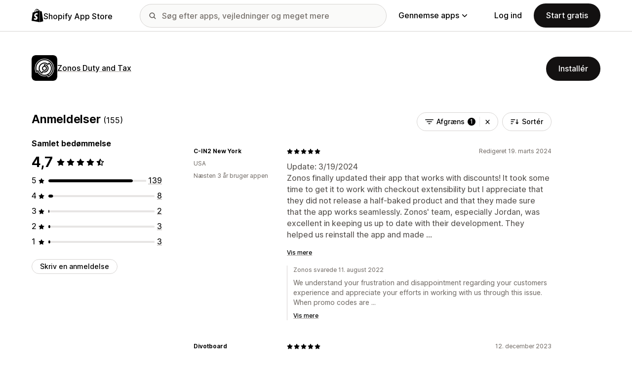

--- FILE ---
content_type: text/javascript
request_url: https://cdn.shopify.com/shopifycloud/dux/dux-portal-5.0.1.min.js
body_size: 25822
content:
var e,t,n,o,i,r,a,s,c,l,u,d,p={},_=[],f=/acit|ex(?:s|g|n|p|$)|rph|grid|ows|mnc|ntw|ine[ch]|zoo|^ord|itera/i,h=Array.isArray;function m(e,t){for(var n in t)e[n]=t[n];return e}function g(e){e&&e.parentNode&&e.parentNode.removeChild(e)}function y(t,n,o){var i,r,a,s={};for(a in n)"key"==a?i=n[a]:"ref"==a?r=n[a]:s[a]=n[a];if(arguments.length>2&&(s.children=arguments.length>3?e.call(arguments,2):o),"function"==typeof t&&null!=t.defaultProps)for(a in t.defaultProps)void 0===s[a]&&(s[a]=t.defaultProps[a]);return v(t,s,i,r,null)}function v(e,o,i,r,a){var s={type:e,props:o,key:i,ref:r,__k:null,__:null,__b:0,__e:null,__c:null,constructor:void 0,__v:null==a?++n:a,__i:-1,__u:0};return null==a&&null!=t.vnode&&t.vnode(s),s}function w(e){return e.children}function b(e,t){this.props=e,this.context=t}function C(e,t){if(null==t)return e.__?C(e.__,e.__i+1):null;for(var n;t<e.__k.length;t++)if(null!=(n=e.__k[t])&&null!=n.__e)return n.__e;return"function"==typeof e.type?C(e):null}function k(e){var t,n;if(null!=(e=e.__)&&null!=e.__c){for(e.__e=e.__c.base=null,t=0;t<e.__k.length;t++)if(null!=(n=e.__k[t])&&null!=n.__e){e.__e=e.__c.base=n.__e;break}return k(e)}}function S(e){(!e.__d&&(e.__d=!0)&&o.push(e)&&!T.__r++||i!=t.debounceRendering)&&((i=t.debounceRendering)||r)(T)}function T(){for(var e,n,i,r,s,c,l,u=1;o.length;)o.length>u&&o.sort(a),e=o.shift(),u=o.length,e.__d&&(i=void 0,s=(r=(n=e).__v).__e,c=[],l=[],n.__P&&((i=m({},r)).__v=r.__v+1,t.vnode&&t.vnode(i),N(n.__P,i,r,n.__n,n.__P.namespaceURI,32&r.__u?[s]:null,c,null==s?C(r):s,!!(32&r.__u),l),i.__v=r.__v,i.__.__k[i.__i]=i,D(c,i,l),i.__e!=s&&k(i)));T.__r=0}function E(e,t,n,o,i,r,a,s,c,l,u){var d,f,m,g,y,b,k,S=o&&o.__k||_,T=t.length;for(c=function(e,t,n,o,i){var r,a,s,c,l,u=n.length,d=u,p=0;for(e.__k=new Array(i),r=0;r<i;r++)null!=(a=t[r])&&"boolean"!=typeof a&&"function"!=typeof a?(c=r+p,(a=e.__k[r]="string"==typeof a||"number"==typeof a||"bigint"==typeof a||a.constructor==String?v(null,a,null,null,null):h(a)?v(w,{children:a},null,null,null):null==a.constructor&&a.__b>0?v(a.type,a.props,a.key,a.ref?a.ref:null,a.__v):a).__=e,a.__b=e.__b+1,s=null,-1!=(l=a.__i=I(a,n,c,d))&&(d--,(s=n[l])&&(s.__u|=2)),null==s||null==s.__v?(-1==l&&(i>u?p--:i<u&&p++),"function"!=typeof a.type&&(a.__u|=4)):l!=c&&(l==c-1?p--:l==c+1?p++:(l>c?p--:p++,a.__u|=4))):e.__k[r]=null;if(d)for(r=0;r<u;r++)null!=(s=n[r])&&!(2&s.__u)&&(s.__e==o&&(o=C(s)),H(s,s));return o}(n,t,S,c,T),d=0;d<T;d++)null!=(m=n.__k[d])&&(f=-1==m.__i?p:S[m.__i]||p,m.__i=d,b=N(e,m,f,i,r,a,s,c,l,u),g=m.__e,m.ref&&f.ref!=m.ref&&(f.ref&&U(f.ref,null,m),u.push(m.ref,m.__c||g,m)),null==y&&null!=g&&(y=g),(k=!!(4&m.__u))||f.__k===m.__k?c=A(m,c,e,k):"function"==typeof m.type&&void 0!==b?c=b:g&&(c=g.nextSibling),m.__u&=-7);return n.__e=y,c}function A(e,t,n,o){var i,r;if("function"==typeof e.type){for(i=e.__k,r=0;i&&r<i.length;r++)i[r]&&(i[r].__=e,t=A(i[r],t,n,o));return t}e.__e!=t&&(o&&(t&&e.type&&!t.parentNode&&(t=C(e)),n.insertBefore(e.__e,t||null)),t=e.__e);do{t=t&&t.nextSibling}while(null!=t&&8==t.nodeType);return t}function x(e,t){return t=t||[],null==e||"boolean"==typeof e||(h(e)?e.some((function(e){x(e,t)})):t.push(e)),t}function I(e,t,n,o){var i,r,a,s=e.key,c=e.type,l=t[n],u=null!=l&&!(2&l.__u);if(null===l&&null==e.key||u&&s==l.key&&c==l.type)return n;if(o>(u?1:0))for(i=n-1,r=n+1;i>=0||r<t.length;)if(null!=(l=t[a=i>=0?i--:r++])&&!(2&l.__u)&&s==l.key&&c==l.type)return a;return-1}function O(e,t,n){"-"==t[0]?e.setProperty(t,null==n?"":n):e[t]=null==n?"":"number"!=typeof n||f.test(t)?n:n+"px"}function M(e,t,n,o,i){var r,a;e:if("style"==t)if("string"==typeof n)e.style.cssText=n;else{if("string"==typeof o&&(e.style.cssText=o=""),o)for(t in o)n&&t in n||O(e.style,t,"");if(n)for(t in n)o&&n[t]==o[t]||O(e.style,t,n[t])}else if("o"==t[0]&&"n"==t[1])r=t!=(t=t.replace(s,"$1")),a=t.toLowerCase(),t=a in e||"onFocusOut"==t||"onFocusIn"==t?a.slice(2):t.slice(2),e.l||(e.l={}),e.l[t+r]=n,n?o?n.u=o.u:(n.u=c,e.addEventListener(t,r?u:l,r)):e.removeEventListener(t,r?u:l,r);else{if("http://www.w3.org/2000/svg"==i)t=t.replace(/xlink(H|:h)/,"h").replace(/sName$/,"s");else if("width"!=t&&"height"!=t&&"href"!=t&&"list"!=t&&"form"!=t&&"tabIndex"!=t&&"download"!=t&&"rowSpan"!=t&&"colSpan"!=t&&"role"!=t&&"popover"!=t&&t in e)try{e[t]=null==n?"":n;break e}catch(e){}"function"==typeof n||(null==n||!1===n&&"-"!=t[4]?e.removeAttribute(t):e.setAttribute(t,"popover"==t&&1==n?"":n))}}function P(e){return function(n){if(this.l){var o=this.l[n.type+e];if(null==n.t)n.t=c++;else if(n.t<o.u)return;return o(t.event?t.event(n):n)}}}function N(n,o,i,r,a,s,c,l,u,d){var _,f,y,v,k,S,T,A,x,I,O,P,N,D,U,H,F,B=o.type;if(null!=o.constructor)return null;128&i.__u&&(u=!!(32&i.__u),s=[l=o.__e=i.__e]),(_=t.__b)&&_(o);e:if("function"==typeof B)try{if(A=o.props,x="prototype"in B&&B.prototype.render,I=(_=B.contextType)&&r[_.__c],O=_?I?I.props.value:_.__:r,i.__c?T=(f=o.__c=i.__c).__=f.__E:(x?o.__c=f=new B(A,O):(o.__c=f=new b(A,O),f.constructor=B,f.render=V),I&&I.sub(f),f.props=A,f.state||(f.state={}),f.context=O,f.__n=r,y=f.__d=!0,f.__h=[],f._sb=[]),x&&null==f.__s&&(f.__s=f.state),x&&null!=B.getDerivedStateFromProps&&(f.__s==f.state&&(f.__s=m({},f.__s)),m(f.__s,B.getDerivedStateFromProps(A,f.__s))),v=f.props,k=f.state,f.__v=o,y)x&&null==B.getDerivedStateFromProps&&null!=f.componentWillMount&&f.componentWillMount(),x&&null!=f.componentDidMount&&f.__h.push(f.componentDidMount);else{if(x&&null==B.getDerivedStateFromProps&&A!==v&&null!=f.componentWillReceiveProps&&f.componentWillReceiveProps(A,O),!f.__e&&null!=f.shouldComponentUpdate&&!1===f.shouldComponentUpdate(A,f.__s,O)||o.__v==i.__v){for(o.__v!=i.__v&&(f.props=A,f.state=f.__s,f.__d=!1),o.__e=i.__e,o.__k=i.__k,o.__k.some((function(e){e&&(e.__=o)})),P=0;P<f._sb.length;P++)f.__h.push(f._sb[P]);f._sb=[],f.__h.length&&c.push(f);break e}null!=f.componentWillUpdate&&f.componentWillUpdate(A,f.__s,O),x&&null!=f.componentDidUpdate&&f.__h.push((function(){f.componentDidUpdate(v,k,S)}))}if(f.context=O,f.props=A,f.__P=n,f.__e=!1,N=t.__r,D=0,x){for(f.state=f.__s,f.__d=!1,N&&N(o),_=f.render(f.props,f.state,f.context),U=0;U<f._sb.length;U++)f.__h.push(f._sb[U]);f._sb=[]}else do{f.__d=!1,N&&N(o),_=f.render(f.props,f.state,f.context),f.state=f.__s}while(f.__d&&++D<25);f.state=f.__s,null!=f.getChildContext&&(r=m(m({},r),f.getChildContext())),x&&!y&&null!=f.getSnapshotBeforeUpdate&&(S=f.getSnapshotBeforeUpdate(v,k)),H=_,null!=_&&_.type===w&&null==_.key&&(H=R(_.props.children)),l=E(n,h(H)?H:[H],o,i,r,a,s,c,l,u,d),f.base=o.__e,o.__u&=-161,f.__h.length&&c.push(f),T&&(f.__E=f.__=null)}catch(n){if(o.__v=null,u||null!=s)if(n.then){for(o.__u|=u?160:128;l&&8==l.nodeType&&l.nextSibling;)l=l.nextSibling;s[s.indexOf(l)]=null,o.__e=l}else{for(F=s.length;F--;)g(s[F]);L(o)}else o.__e=i.__e,o.__k=i.__k,n.then||L(o);t.__e(n,o,i)}else null==s&&o.__v==i.__v?(o.__k=i.__k,o.__e=i.__e):l=o.__e=function(n,o,i,r,a,s,c,l,u){var d,_,f,m,y,v,w,b=i.props,k=o.props,S=o.type;if("svg"==S?a="http://www.w3.org/2000/svg":"math"==S?a="http://www.w3.org/1998/Math/MathML":a||(a="http://www.w3.org/1999/xhtml"),null!=s)for(d=0;d<s.length;d++)if((y=s[d])&&"setAttribute"in y==!!S&&(S?y.localName==S:3==y.nodeType)){n=y,s[d]=null;break}if(null==n){if(null==S)return document.createTextNode(k);n=document.createElementNS(a,S,k.is&&k),l&&(t.__m&&t.__m(o,s),l=!1),s=null}if(null==S)b===k||l&&n.data==k||(n.data=k);else{if(s=s&&e.call(n.childNodes),b=i.props||p,!l&&null!=s)for(b={},d=0;d<n.attributes.length;d++)b[(y=n.attributes[d]).name]=y.value;for(d in b)if(y=b[d],"children"==d);else if("dangerouslySetInnerHTML"==d)f=y;else if(!(d in k)){if("value"==d&&"defaultValue"in k||"checked"==d&&"defaultChecked"in k)continue;M(n,d,null,y,a)}for(d in k)y=k[d],"children"==d?m=y:"dangerouslySetInnerHTML"==d?_=y:"value"==d?v=y:"checked"==d?w=y:l&&"function"!=typeof y||b[d]===y||M(n,d,y,b[d],a);if(_)l||f&&(_.__html==f.__html||_.__html==n.innerHTML)||(n.innerHTML=_.__html),o.__k=[];else if(f&&(n.innerHTML=""),E("template"==o.type?n.content:n,h(m)?m:[m],o,i,r,"foreignObject"==S?"http://www.w3.org/1999/xhtml":a,s,c,s?s[0]:i.__k&&C(i,0),l,u),null!=s)for(d=s.length;d--;)g(s[d]);l||(d="value","progress"==S&&null==v?n.removeAttribute("value"):null!=v&&(v!==n[d]||"progress"==S&&!v||"option"==S&&v!=b[d])&&M(n,d,v,b[d],a),d="checked",null!=w&&w!=n[d]&&M(n,d,w,b[d],a))}return n}(i.__e,o,i,r,a,s,c,u,d);return(_=t.diffed)&&_(o),128&o.__u?void 0:l}function L(e){e&&e.__c&&(e.__c.__e=!0),e&&e.__k&&e.__k.forEach(L)}function D(e,n,o){for(var i=0;i<o.length;i++)U(o[i],o[++i],o[++i]);t.__c&&t.__c(n,e),e.some((function(n){try{e=n.__h,n.__h=[],e.some((function(e){e.call(n)}))}catch(e){t.__e(e,n.__v)}}))}function R(e){return"object"!=typeof e||null==e||e.__b&&e.__b>0?e:h(e)?e.map(R):m({},e)}function U(e,n,o){try{if("function"==typeof e){var i="function"==typeof e.__u;i&&e.__u(),i&&null==n||(e.__u=e(n))}else e.current=n}catch(e){t.__e(e,o)}}function H(e,n,o){var i,r;if(t.unmount&&t.unmount(e),(i=e.ref)&&(i.current&&i.current!=e.__e||U(i,null,n)),null!=(i=e.__c)){if(i.componentWillUnmount)try{i.componentWillUnmount()}catch(e){t.__e(e,n)}i.base=i.__P=null}if(i=e.__k)for(r=0;r<i.length;r++)i[r]&&H(i[r],n,o||"function"!=typeof e.type);o||g(e.__e),e.__c=e.__=e.__e=void 0}function V(e,t,n){return this.constructor(e,n)}function F(n,o,i){var r,a,s,c;o==document&&(o=document.documentElement),t.__&&t.__(n,o),a=(r="function"==typeof i)?null:i&&i.__k||o.__k,s=[],c=[],N(o,n=(!r&&i||o).__k=y(w,null,[n]),a||p,p,o.namespaceURI,!r&&i?[i]:a?null:o.firstChild?e.call(o.childNodes):null,s,!r&&i?i:a?a.__e:o.firstChild,r,c),D(s,n,c)}function B(e,t){F(e,t,B)}function j(t,n,o){var i,r,a,s,c=m({},t.props);for(a in t.type&&t.type.defaultProps&&(s=t.type.defaultProps),n)"key"==a?i=n[a]:"ref"==a?r=n[a]:c[a]=void 0===n[a]&&null!=s?s[a]:n[a];return arguments.length>2&&(c.children=arguments.length>3?e.call(arguments,2):o),v(t.type,c,i||t.key,r||t.ref,null)}e=_.slice,t={__e:function(e,t,n,o){for(var i,r,a;t=t.__;)if((i=t.__c)&&!i.__)try{if((r=i.constructor)&&null!=r.getDerivedStateFromError&&(i.setState(r.getDerivedStateFromError(e)),a=i.__d),null!=i.componentDidCatch&&(i.componentDidCatch(e,o||{}),a=i.__d),a)return i.__E=i}catch(t){e=t}throw e}},n=0,b.prototype.setState=function(e,t){var n;n=null!=this.__s&&this.__s!=this.state?this.__s:this.__s=m({},this.state),"function"==typeof e&&(e=e(m({},n),this.props)),e&&m(n,e),null!=e&&this.__v&&(t&&this._sb.push(t),S(this))},b.prototype.forceUpdate=function(e){this.__v&&(this.__e=!0,e&&this.__h.push(e),S(this))},b.prototype.render=w,o=[],r="function"==typeof Promise?Promise.prototype.then.bind(Promise.resolve()):setTimeout,a=function(e,t){return e.__v.__b-t.__v.__b},T.__r=0,s=/(PointerCapture)$|Capture$/i,c=0,l=P(!1),u=P(!0),d=0;var q=0;var $,W,G,z,Z=0,X=[],J=t,Y=J.__b,K=J.__r,Q=J.diffed,ee=J.__c,te=J.unmount,ne=J.__;function oe(e,t){J.__h&&J.__h(W,e,Z||t),Z=0;var n=W.__H||(W.__H={__:[],__h:[]});return e>=n.__.length&&n.__.push({}),n.__[e]}function ie(e){return Z=1,re(be,e)}function re(e,t,n){var o=oe($++,2);if(o.t=e,!o.__c&&(o.__=[n?n(t):be(void 0,t),function(e){var t=o.__N?o.__N[0]:o.__[0],n=o.t(t,e);t!==n&&(o.__N=[n,o.__[1]],o.__c.setState({}))}],o.__c=W,!W.__f)){var i=function(e,t,n){if(!o.__c.__H)return!0;var i=o.__c.__H.__.filter((function(e){return!!e.__c}));if(i.every((function(e){return!e.__N})))return!r||r.call(this,e,t,n);var a=o.__c.props!==e;return i.forEach((function(e){if(e.__N){var t=e.__[0];e.__=e.__N,e.__N=void 0,t!==e.__[0]&&(a=!0)}})),r&&r.call(this,e,t,n)||a};W.__f=!0;var r=W.shouldComponentUpdate,a=W.componentWillUpdate;W.componentWillUpdate=function(e,t,n){if(this.__e){var o=r;r=void 0,i(e,t,n),r=o}a&&a.call(this,e,t,n)},W.shouldComponentUpdate=i}return o.__N||o.__}function ae(e,t){var n=oe($++,3);!J.__s&&we(n.__H,t)&&(n.__=e,n.u=t,W.__H.__h.push(n))}function se(e,t){var n=oe($++,4);!J.__s&&we(n.__H,t)&&(n.__=e,n.u=t,W.__h.push(n))}function ce(e){return Z=5,ue((function(){return{current:e}}),[])}function le(e,t,n){Z=6,se((function(){if("function"==typeof e){var n=e(t());return function(){e(null),n&&"function"==typeof n&&n()}}if(e)return e.current=t(),function(){return e.current=null}}),null==n?n:n.concat(e))}function ue(e,t){var n=oe($++,7);return we(n.__H,t)&&(n.__=e(),n.__H=t,n.__h=e),n.__}function de(e,t){return Z=8,ue((function(){return e}),t)}function pe(e){var t=W.context[e.__c],n=oe($++,9);return n.c=e,t?(null==n.__&&(n.__=!0,t.sub(W)),t.props.value):e.__}function _e(e,t){J.useDebugValue&&J.useDebugValue(t?t(e):e)}function fe(){var e=oe($++,11);if(!e.__){for(var t=W.__v;null!==t&&!t.__m&&null!==t.__;)t=t.__;var n=t.__m||(t.__m=[0,0]);e.__="P"+n[0]+"-"+n[1]++}return e.__}function he(){for(var e;e=X.shift();)if(e.__P&&e.__H)try{e.__H.__h.forEach(ye),e.__H.__h.forEach(ve),e.__H.__h=[]}catch(t){e.__H.__h=[],J.__e(t,e.__v)}}J.__b=function(e){W=null,Y&&Y(e)},J.__=function(e,t){e&&t.__k&&t.__k.__m&&(e.__m=t.__k.__m),ne&&ne(e,t)},J.__r=function(e){K&&K(e),$=0;var t=(W=e.__c).__H;t&&(G===W?(t.__h=[],W.__h=[],t.__.forEach((function(e){e.__N&&(e.__=e.__N),e.u=e.__N=void 0}))):(t.__h.forEach(ye),t.__h.forEach(ve),t.__h=[],$=0)),G=W},J.diffed=function(e){Q&&Q(e);var t=e.__c;t&&t.__H&&(t.__H.__h.length&&(1!==X.push(t)&&z===J.requestAnimationFrame||((z=J.requestAnimationFrame)||ge)(he)),t.__H.__.forEach((function(e){e.u&&(e.__H=e.u),e.u=void 0}))),G=W=null},J.__c=function(e,t){t.some((function(e){try{e.__h.forEach(ye),e.__h=e.__h.filter((function(e){return!e.__||ve(e)}))}catch(n){t.some((function(e){e.__h&&(e.__h=[])})),t=[],J.__e(n,e.__v)}})),ee&&ee(e,t)},J.unmount=function(e){te&&te(e);var t,n=e.__c;n&&n.__H&&(n.__H.__.forEach((function(e){try{ye(e)}catch(e){t=e}})),n.__H=void 0,t&&J.__e(t,n.__v))};var me="function"==typeof requestAnimationFrame;function ge(e){var t,n=function(){clearTimeout(o),me&&cancelAnimationFrame(t),setTimeout(e)},o=setTimeout(n,35);me&&(t=requestAnimationFrame(n))}function ye(e){var t=W,n=e.__c;"function"==typeof n&&(e.__c=void 0,n()),W=t}function ve(e){var t=W;e.__c=e.__(),W=t}function we(e,t){return!e||e.length!==t.length||t.some((function(t,n){return t!==e[n]}))}function be(e,t){return"function"==typeof t?t(e):t}function Ce(e,t){for(var n in t)e[n]=t[n];return e}function ke(e,t){for(var n in e)if("__source"!==n&&!(n in t))return!0;for(var o in t)if("__source"!==o&&e[o]!==t[o])return!0;return!1}function Se(e,t){var n=t(),o=ie({t:{__:n,u:t}}),i=o[0].t,r=o[1];return se((function(){i.__=n,i.u=t,Te(i)&&r({t:i})}),[e,n,t]),ae((function(){return Te(i)&&r({t:i}),e((function(){Te(i)&&r({t:i})}))}),[e]),n}function Te(e){var t,n,o=e.u,i=e.__;try{var r=o();return!((t=i)===(n=r)&&(0!==t||1/t==1/n)||t!=t&&n!=n)}catch(e){return!0}}function Ee(e){e()}function Ae(e){return e}function xe(){return[!1,Ee]}var Ie=se;function Oe(e,t){this.props=e,this.context=t}(Oe.prototype=new b).isPureReactComponent=!0,Oe.prototype.shouldComponentUpdate=function(e,t){return ke(this.props,e)||ke(this.state,t)};var Me=t.__b;t.__b=function(e){e.type&&e.type.__f&&e.ref&&(e.props.ref=e.ref,e.ref=null),Me&&Me(e)};var Pe="undefined"!=typeof Symbol&&Symbol.for&&Symbol.for("react.forward_ref")||3911;var Ne=function(e,t){return null==e?null:x(x(e).map(t))},Le={map:Ne,forEach:Ne,count:function(e){return e?x(e).length:0},only:function(e){var t=x(e);if(1!==t.length)throw"Children.only";return t[0]},toArray:x},De=t.__e;t.__e=function(e,t,n,o){if(e.then)for(var i,r=t;r=r.__;)if((i=r.__c)&&i.__c)return null==t.__e&&(t.__e=n.__e,t.__k=n.__k),i.__c(e,t);De(e,t,n,o)};var Re=t.unmount;function Ue(e,t,n){return e&&(e.__c&&e.__c.__H&&(e.__c.__H.__.forEach((function(e){"function"==typeof e.__c&&e.__c()})),e.__c.__H=null),null!=(e=Ce({},e)).__c&&(e.__c.__P===n&&(e.__c.__P=t),e.__c.__e=!0,e.__c=null),e.__k=e.__k&&e.__k.map((function(e){return Ue(e,t,n)}))),e}function He(e,t,n){return e&&n&&(e.__v=null,e.__k=e.__k&&e.__k.map((function(e){return He(e,t,n)})),e.__c&&e.__c.__P===t&&(e.__e&&n.appendChild(e.__e),e.__c.__e=!0,e.__c.__P=n)),e}function Ve(){this.__u=0,this.o=null,this.__b=null}function Fe(e){var t=e.__.__c;return t&&t.__a&&t.__a(e)}function Be(e){var t,n,o;function i(i){if(t||(t=e()).then((function(e){n=e.default||e}),(function(e){o=e})),o)throw o;if(!n)throw t;return y(n,i)}return i.displayName="Lazy",i.__f=!0,i}function je(){this.i=null,this.l=null}t.unmount=function(e){var t=e.__c;t&&t.__R&&t.__R(),t&&32&e.__u&&(e.type=null),Re&&Re(e)},(Ve.prototype=new b).__c=function(e,t){var n=t.__c,o=this;null==o.o&&(o.o=[]),o.o.push(n);var i=Fe(o.__v),r=!1,a=function(){r||(r=!0,n.__R=null,i?i(s):s())};n.__R=a;var s=function(){if(! --o.__u){if(o.state.__a){var e=o.state.__a;o.__v.__k[0]=He(e,e.__c.__P,e.__c.__O)}var t;for(o.setState({__a:o.__b=null});t=o.o.pop();)t.forceUpdate()}};o.__u++||32&t.__u||o.setState({__a:o.__b=o.__v.__k[0]}),e.then(a,a)},Ve.prototype.componentWillUnmount=function(){this.o=[]},Ve.prototype.render=function(e,t){if(this.__b){if(this.__v.__k){var n=document.createElement("div"),o=this.__v.__k[0].__c;this.__v.__k[0]=Ue(this.__b,n,o.__O=o.__P)}this.__b=null}var i=t.__a&&y(w,null,e.fallback);return i&&(i.__u&=-33),[y(w,null,t.__a?null:e.children),i]};var qe=function(e,t,n){if(++n[1]===n[0]&&e.l.delete(t),e.props.revealOrder&&("t"!==e.props.revealOrder[0]||!e.l.size))for(n=e.i;n;){for(;n.length>3;)n.pop()();if(n[1]<n[0])break;e.i=n=n[2]}};function $e(e){return this.getChildContext=function(){return e.context},e.children}function We(e){var t=this,n=e.h;if(t.componentWillUnmount=function(){F(null,t.v),t.v=null,t.h=null},t.h&&t.h!==n&&t.componentWillUnmount(),!t.v){for(var o=t.__v;null!==o&&!o.__m&&null!==o.__;)o=o.__;t.h=n,t.v={nodeType:1,parentNode:n,childNodes:[],__k:{__m:o.__m},contains:function(){return!0},insertBefore:function(e,n){this.childNodes.push(e),t.h.insertBefore(e,n)},removeChild:function(e){this.childNodes.splice(this.childNodes.indexOf(e)>>>1,1),t.h.removeChild(e)}}}F(y($e,{context:t.context},e.__v),t.v)}(je.prototype=new b).__a=function(e){var t=this,n=Fe(t.__v),o=t.l.get(e);return o[0]++,function(i){var r=function(){t.props.revealOrder?(o.push(i),qe(t,e,o)):i()};n?n(r):r()}},je.prototype.render=function(e){this.i=null,this.l=new Map;var t=x(e.children);e.revealOrder&&"b"===e.revealOrder[0]&&t.reverse();for(var n=t.length;n--;)this.l.set(t[n],this.i=[1,0,this.i]);return e.children},je.prototype.componentDidUpdate=je.prototype.componentDidMount=function(){var e=this;this.l.forEach((function(t,n){qe(e,n,t)}))};var Ge="undefined"!=typeof Symbol&&Symbol.for&&Symbol.for("react.element")||60103,ze=/^(?:accent|alignment|arabic|baseline|cap|clip(?!PathU)|color|dominant|fill|flood|font|glyph(?!R)|horiz|image(!S)|letter|lighting|marker(?!H|W|U)|overline|paint|pointer|shape|stop|strikethrough|stroke|text(?!L)|transform|underline|unicode|units|v|vector|vert|word|writing|x(?!C))[A-Z]/,Ze=/^on(Ani|Tra|Tou|BeforeInp|Compo)/,Xe=/[A-Z0-9]/g,Je="undefined"!=typeof document,Ye=function(e){return("undefined"!=typeof Symbol&&"symbol"==typeof Symbol()?/fil|che|rad/:/fil|che|ra/).test(e)};function Ke(e,t,n){return null==t.__k&&(t.textContent=""),F(e,t),"function"==typeof n&&n(),e?e.__c:null}b.prototype.isReactComponent={},["componentWillMount","componentWillReceiveProps","componentWillUpdate"].forEach((function(e){Object.defineProperty(b.prototype,e,{configurable:!0,get:function(){return this["UNSAFE_"+e]},set:function(t){Object.defineProperty(this,e,{configurable:!0,writable:!0,value:t})}})}));var Qe=t.event;function et(){}function tt(){return this.cancelBubble}function nt(){return this.defaultPrevented}t.event=function(e){return Qe&&(e=Qe(e)),e.persist=et,e.isPropagationStopped=tt,e.isDefaultPrevented=nt,e.nativeEvent=e};var ot,it={enumerable:!1,configurable:!0,get:function(){return this.class}},rt=t.vnode;t.vnode=function(e){"string"==typeof e.type&&function(e){var t=e.props,n=e.type,o={},i=-1===n.indexOf("-");for(var r in t){var a=t[r];if(!("value"===r&&"defaultValue"in t&&null==a||Je&&"children"===r&&"noscript"===n||"class"===r||"className"===r)){var s=r.toLowerCase();"defaultValue"===r&&"value"in t&&null==t.value?r="value":"download"===r&&!0===a?a="":"translate"===s&&"no"===a?a=!1:"o"===s[0]&&"n"===s[1]?"ondoubleclick"===s?r="ondblclick":"onchange"!==s||"input"!==n&&"textarea"!==n||Ye(t.type)?"onfocus"===s?r="onfocusin":"onblur"===s?r="onfocusout":Ze.test(r)&&(r=s):s=r="oninput":i&&ze.test(r)?r=r.replace(Xe,"-$&").toLowerCase():null===a&&(a=void 0),"oninput"===s&&o[r=s]&&(r="oninputCapture"),o[r]=a}}"select"==n&&o.multiple&&Array.isArray(o.value)&&(o.value=x(t.children).forEach((function(e){e.props.selected=-1!=o.value.indexOf(e.props.value)}))),"select"==n&&null!=o.defaultValue&&(o.value=x(t.children).forEach((function(e){e.props.selected=o.multiple?-1!=o.defaultValue.indexOf(e.props.value):o.defaultValue==e.props.value}))),t.class&&!t.className?(o.class=t.class,Object.defineProperty(o,"className",it)):(t.className&&!t.class||t.class&&t.className)&&(o.class=o.className=t.className),e.props=o}(e),e.$$typeof=Ge,rt&&rt(e)};var at=t.__r;t.__r=function(e){at&&at(e),ot=e.__c};var st=t.diffed;t.diffed=function(e){st&&st(e);var t=e.props,n=e.__e;null!=n&&"textarea"===e.type&&"value"in t&&t.value!==n.value&&(n.value=null==t.value?"":t.value),ot=null};var ct={ReactCurrentDispatcher:{current:{readContext:function(e){return ot.__n[e.__c].props.value},useCallback:de,useContext:pe,useDebugValue:_e,useDeferredValue:Ae,useEffect:ae,useId:fe,useImperativeHandle:le,useInsertionEffect:Ie,useLayoutEffect:se,useMemo:ue,useReducer:re,useRef:ce,useState:ie,useSyncExternalStore:Se,useTransition:xe}}};function lt(e){return!!e&&e.$$typeof===Ge}var ut={useState:ie,useId:fe,useReducer:re,useEffect:ae,useLayoutEffect:se,useInsertionEffect:Ie,useTransition:xe,useDeferredValue:Ae,useSyncExternalStore:Se,startTransition:Ee,useRef:ce,useImperativeHandle:le,useMemo:ue,useCallback:de,useContext:pe,useDebugValue:_e,version:"18.3.1",Children:Le,render:Ke,hydrate:function(e,t,n){return B(e,t),"function"==typeof n&&n(),e?e.__c:null},unmountComponentAtNode:function(e){return!!e.__k&&(F(null,e),!0)},createPortal:function(e,t){var n=y(We,{__v:e,h:t});return n.containerInfo=t,n},createElement:y,createContext:function(e){function t(e){var n,o;return this.getChildContext||(n=new Set,(o={})[t.__c]=this,this.getChildContext=function(){return o},this.componentWillUnmount=function(){n=null},this.shouldComponentUpdate=function(e){this.props.value!=e.value&&n.forEach((function(e){e.__e=!0,S(e)}))},this.sub=function(e){n.add(e);var t=e.componentWillUnmount;e.componentWillUnmount=function(){n&&n.delete(e),t&&t.call(e)}}),e.children}return t.__c="__cC"+d++,t.__=e,t.Provider=t.__l=(t.Consumer=function(e,t){return e.children(t)}).contextType=t,t},createFactory:function(e){return y.bind(null,e)},cloneElement:function(e){return lt(e)?j.apply(null,arguments):e},createRef:function(){return{current:null}},Fragment:w,isValidElement:lt,isElement:lt,isFragment:function(e){return lt(e)&&e.type===w},isMemo:function(e){return!!e&&!!e.displayName&&("string"==typeof e.displayName||e.displayName instanceof String)&&e.displayName.startsWith("Memo(")},findDOMNode:function(e){return e&&(e.base||1===e.nodeType&&e)||null},Component:b,PureComponent:Oe,memo:function(e,t){function n(e){var n=this.props.ref,o=n==e.ref;return!o&&n&&(n.call?n(null):n.current=null),t?!t(this.props,e)||!o:ke(this.props,e)}function o(t){return this.shouldComponentUpdate=n,y(e,t)}return o.displayName="Memo("+(e.displayName||e.name)+")",o.prototype.isReactComponent=!0,o.__f=!0,o.type=e,o},forwardRef:function(e){function t(t){var n=Ce({},t);return delete n.ref,e(n,t.ref||null)}return t.$$typeof=Pe,t.render=e,t.prototype.isReactComponent=t.__f=!0,t.displayName="ForwardRef("+(e.displayName||e.name)+")",t},flushSync:function(e,t){return e(t)},unstable_batchedUpdates:function(e,t){return e(t)},StrictMode:w,Suspense:Ve,SuspenseList:je,lazy:Be,__SECRET_INTERNALS_DO_NOT_USE_OR_YOU_WILL_BE_FIRED:ct};const dt=[];for(let e=0;e<256;++e)dt.push((e+256).toString(16).slice(1));let pt;const _t=new Uint8Array(16);var ft,ht,mt,gt,yt,vt,wt,bt,Ct,kt,St,Tt,Et,At,xt,It={randomUUID:"undefined"!=typeof crypto&&crypto.randomUUID&&crypto.randomUUID.bind(crypto)};function Ot(e,t,n){if(It.randomUUID&&!e)return It.randomUUID();const o=(e=e||{}).random??e.rng?.()??function(){if(!pt){if("undefined"==typeof crypto||!crypto.getRandomValues)throw new Error("crypto.getRandomValues() not supported. See https://github.com/uuidjs/uuid#getrandomvalues-not-supported");pt=crypto.getRandomValues.bind(crypto)}return pt(_t)}();if(o.length<16)throw new Error("Random bytes length must be >= 16");return o[6]=15&o[6]|64,o[8]=63&o[8]|128,function(e,t=0){return(dt[e[t+0]]+dt[e[t+1]]+dt[e[t+2]]+dt[e[t+3]]+"-"+dt[e[t+4]]+dt[e[t+5]]+"-"+dt[e[t+6]]+dt[e[t+7]]+"-"+dt[e[t+8]]+dt[e[t+9]]+"-"+dt[e[t+10]]+dt[e[t+11]]+dt[e[t+12]]+dt[e[t+13]]+dt[e[t+14]]+dt[e[t+15]]).toLowerCase()}(o)}!function(e){e.ShopifyEssentialLegacy="_shopify_essential_",e.MerchantEssentialProto="_merchant_essential",e.ShopAppEssentialProto="_shop_app_essential",e.MerchantAnalyticsProto="_merchant_analytics",e.ShopAppAnalyticsProto="_shop_app_analytics",e.MultiTrackToken="_shopify_y",e.SessionToken="_shopify_s",e.ExperimentAssignmentCookie="_assignment",e.GoogleAnalyticsId="_ga",e.CookieNoticeAcknolwedged="eu_cookies_acknowledged",e.PrivacySignal="privacy_signal",e.LastShop="last_shop",e.IsShopifyMerchant="is_shopify_merchant",e.Affiliate="source",e.MarketingEncryptedCookies="_shopify_marketing",e.Cart="cart"}(ft||(ft={})),function(e){e.Gdpr="gdpr",e.Ccpa="ccpa",e.None="none"}(ht||(ht={})),function(e){e.Accepted="1",e.Rejected="-1"}(mt||(mt={})),function(e){e.PassiveConsent="passive_consent",e.ActiveConsent="active_consent"}(gt||(gt={})),function(e){e.Essential="essential",e.Analytics="analytics",e.Functional="functional",e.Marketing="marketing"}(yt||(yt={})),function(e){e.AcceptLanguage="accept-language",e.GlobalPrivacyControl="sec-gpc",e.BasicAuth="x-basic-auth",e.CacheControl="cache-control",e.ContentLanguage="content-language",e.ContentType="content-type",e.Cookie="cookie",e.CfConnectingIp="cf-connecting-ip",e.CfIpcountry="cf-ipcountry",e.EdgeThreatScore="edge-threat-score",e.HttpXForwardedFor="http_x_forwarded_for",e.Origin="origin",e.OxygenBuyerIp="oxygen-buyer-ip",e.OxygenBuyerCountry="oxygen-buyer-country",e.OxygenBuyerRegionCode="oxygen-buyer-region-code",e.Referrer="referer",e.UserAgent="user-agent",e.XBrochureDebugCountry="x-brochure-debug-country",e.XBrochureDomain="x-brochure-domain",e.XForwardedFor="x-forwarded-for",e.XForwardedHost="x-forwarded-host",e.XGeoCountryCode="x-geo-country-code",e.XGeoRegionCode="x-geo-region-code",e.XIpMetadata="x-ip-metadata",e.XRealIp="x-real-ip",e.AccessControlRequestHeaders="access-control-request-headers",e.XEdgeExp="x-edge-exp"}(vt||(vt={})),function(e){e.Delete="DELETE",e.Get="GET",e.Head="HEAD",e.Options="OPTIONS",e.Patch="PATCH",e.Post="POST",e.Put="PUT"}(wt||(wt={})),function(e){e.SetCookie="set-cookie",e.AccessControlAllowOrigin="access-control-allow-origin",e.AccessControlAllowCredentials="access-control-allow-credentials",e.AccessControlAllowMethods="access-control-allow-methods",e.AccessControlAllowHeaders="access-control-allow-headers",e.CacheStatus="cache-status",e.CfCacheStatus="cf-cache-status",e.XCacheStatus="x-cache",e.ContentType="content-type"}(bt||(bt={})),function(e){e.Hit="HIT",e.Miss="MISS",e.Stale="STALE",e.Disabled="DISABLED",e.Dynamic="DYNAMIC",e.Bypass="BYPASS",e.Expired="EXPIRED",e.Revalidated="REVALIDATED",e.None="NONE",e.Unknown="UNKNOWN"}(Ct||(Ct={})),function(e){e.ShowCookieNoticeBanner="cookie_notice_banner",e.DuxConsentChanged="dux_consent_changed",e.DuxConsentReady="dux_consent_ready",e.DuxOptOutSaleOfData="dux_opt_out_sale_of_data"}(kt||(kt={})),function(e){e.Click="website_click_event/1.5",e.ComponentViewability="website_component_viewability_event/1.5",e.Error="website_error_event/1.1",e.Form="website_form_event/2.0",e.PageView="website_client_page_view/2.14",e.ServerPageView="website_server_page_view/3.0",e.ServerRequest="website_server_request/2.2",e.Scroll="website_scroll_event/1.0",e.UserSession="website_user_session/2.5",e.UserSessionMarketing="website_user_session_marketing/1.1",e.VisibilityChange="website_visibility_change_event/1.0",e.WebVitals="website_web_vitals_event/2.1",e.PrivacySignal="website_privacy_signal/1.2"}(St||(St={})),function(e){e.Active="active",e.GranularCompact="granularCompact"}(Tt||(Tt={})),function(e){e.GetGeoData="geo"}(Et||(Et={})),function(e){e.Merchant="merchant",e.ShopApp="shop_app"}(At||(At={})),function(e){e.Essential="essential",e.Analytics="analytics"}(xt||(xt={}));const Mt="dux_buffer",Pt={default:{au:"en-AU",be:"nl-BE","be-de":"de-BE","be-en":"en-BE","be-fr":"fr-BE",br:"pt-BR",ca:"en-CA","ca-fr":"fr-CA",cn:"zh-CN",co:"es-CO",cs:"cs",de:"de",default:"en",dk:"da","dk-en":"en-DK",en:"en",es:"es","es-es":"es-ES",fi:"fi",fr:"fr",hk:"zh-HK","hk-en":"en-HK",id:"en-ID",ie:"en-IE",in:"en-IN",it:"it",jp:"ja",ko:"ko",kr:"ko",mx:"es-MX",my:"en-MY",ng:"en-NG",nl:"nl","no-en":"en-NO",nz:"en-NZ",ph:"en-PH","pt-pt":"pt-PT","pt-br":"pt-BR",se:"sv",sg:"en-SG",th:"th",tr:"tr",tw:"zh-TW",uk:"en-GB",vi:"vi",vn:"vi",za:"en-ZA",zh:"zh-CN","zh-cn":"zh-CN","zh-tw":"zh-TW"},"www.shopify.ca":"en-CA","www.shopify.co.uk":"en-GB","www.shopify.in":"en-IN","www.shopify.com.au":"en-AU","www.shopify.co.id":"en-ID","www.shopify.com.br":"pt-BR","www.shopify.co.nz":"en-NZ","www.shopify.co.za":"en-ZA","www.shopify.com.ng":"en","www.shopify.com.ph":"en-PH","www.shopify.com.sg":"en-SG","www.shopify.hk":"zh-HK","en.shopify.hk":"en-HK","www.shopify.ie":"en-IE","en.shopify.be":"en-BE","www.shopify.my":"en-MY","en.shopify.dk":"en-DK","en.shopify.no":"en-NO","es.shopify.com":"es","www.shopify.es":"es-ES","www.shopify.com.co":"es-CO","www.shopify.com.mx":"es-MX","www.shopify.fr":"fr","fr.shopify.ca":"fr-CA","fr.shopify.be":"fr-BE","www.shopify.nl":"nl","www.shopify.be":"nl-BE","www.shopify.jp":"ja","www.shopify.tw":"zh-TW","www.shopify.de":"de","de.shopify.be":"de-BE","it.shopify.com":"it","www.shopify.dk":"da","www.shopify.co.kr":"ko","www.shopify.se":"sv","zh.shopify.com":"zh-CN","www.shopify.net.vn":"vi"},Nt="home",Lt="/__dux",Dt=["AT","BE","BG","HR","CY","CZ","DK","EE","FI","FR","DE","GR","HU","IS","IE","IT","LV","LI","LT","LU","MT","NL","NO","PL","PT","RO","SI","SK","ES","SE","CH","GB"],Rt="1.0.3",Ut=(e,t)=>e&&Dt.includes(e.toUpperCase())?ht.Gdpr:"US"===e?.toUpperCase()&&"CA"===t?.toUpperCase()?ht.Ccpa:ht.None,Ht=[".spin.dev",".workers.dev",".myshopify.io",".myshopify.dev"],Vt=[".com",".com.br",".co.uk",".dev",".engineering",".io",".ai",".app",".org"],Ft=e=>{const{hostname:t}=e,n=Vt.find((e=>t.endsWith(e)));if(n&&!Ht.find((e=>t.endsWith(e)))){return`.${t.split(n)[0].split(".").pop()}${n}`}if(t.startsWith("www."))return`.${t.split("www.").pop()}`};var Bt;!function(e){e.ButtonClick="button_click",e.LinkClick="link_click",e.OutboundLinkClick="outbound_link_click",e.DropDownClick="dropdown_click",e.DropDownSelect="dropdown_select",e.InputSelect="input_select",e.ImageClick="image_click"}(Bt||(Bt={}));const jt=e=>{let t=e;try{t=decodeURIComponent(e)}catch(e){}return t=t.replace(/[A-Z]{2,}/g,(e=>`${e.charAt(0)}${e.substring(1).toLowerCase()}`)),t=t.charAt(0).toLowerCase()+t.substring(1),t=t.replace(/[\s_:./,\\\n|]/g,"-"),t=t.replace(/[A-Z]/g,(e=>`-${e.toLowerCase()}`)),t=t.replace(/-{2,}/g,"-"),t=t.replace(/[^a-z0-9-]/g,"?"),t=t.replace(/(^-)|(-$)/g,""),t=t.substring(0,50),t},qt=e=>{const t=e.tagName.toLowerCase();switch(t){case"button":return Bt.ButtonClick;case"a":return(e=>{try{return new URL(e,document.baseURI).origin.match(/shopify.|myshopify.io|spin.dev/)}catch(e){return console.error("isShopifyLink",e),!1}})(e.getAttribute("href")||"")?Bt.LinkClick:Bt.OutboundLinkClick;case"select":return Bt.DropDownClick;case"option":return Bt.DropDownSelect;case"input":return"button"===e.type?Bt.ButtonClick:Bt.InputSelect;case"img":return Bt.ImageClick;default:return`${t}_click`}},$t=(e,t)=>{const n={};for(const o in e)if(o.startsWith(t)){const i=o.substring(t.length);if(i){const t=i.charAt(0).toLowerCase()+i.substring(1)||"";t&&(n[t]=e[o]||"")}}return n},Wt=(e,t)=>{let n;const o=[];if(document&&"function"!=typeof document.evaluate)return o;const i=document.evaluate(`ancestor::*[@${t}[1]]`,e,null,XPathResult.ORDERED_NODE_ITERATOR_TYPE,null);for(;n=i.iterateNext();){const e=n.getAttribute(t);e&&o.push({node:n,attr:t,attrVal:e})}return o},Gt=(e,t=["data-section-name","data-component-name","id"])=>{let n,o;for(o of t)if(n=Wt(e,o),n.length>0)break;return n},zt=e=>{if(!e)return 0;const{attr:t,attrVal:n,node:o}=e;try{const e=document.querySelectorAll(`[${t}="${CSS.escape(n)}"]`);return e.length<=1?0:Array.from(e).findIndex((e=>e.isEqualNode(o)))}catch(e){return 0}},Zt=(e,t=!0,n)=>{if(!e)return{};const o=(e=>{const t=e.dataset.sectionName||e.dataset.componentName||e.getAttribute("name")||e.getAttribute("id")||e.getAttribute("aria-label")||e.innerText||e.textContent||`unhandled-${e.tagName}`;return jt(t)})(e),i=qt(e),{name:r,index:a}=((e,t)=>{const n=(Gt(e,t)||[]).pop(),{attrVal:o=""}=n||{},i=zt(n);return{name:jt(o||"unhandled-parent-section"),index:i}})(e),s=Gt(e,n)||[],c=[],l=((e,t="data-component-extra-")=>{const n={};let o;if(document&&"function"!=typeof document.evaluate)return n;const i=document.evaluate(`ancestor::*[@*[starts-with(name(), ${t})]]`,e,null,XPathResult.ORDERED_NODE_ITERATOR_TYPE,null),r=t.toLowerCase().replace(/^data-|^-/,"").replace(/-./g,(e=>(e[1]||"").toUpperCase())).replace(/-/g,"");for(;o=i.iterateNext();)Object.assign(n,$t(o.dataset,r));return Object.assign(n,$t(e.dataset,r)),n})(e);s.forEach((({attrVal:e})=>{c.push(jt(e))})),c.push(o);return{elementName:o,elementType:i,sectionName:r,sectionIndex:a,componentTree:c.join("|").concat(t?`:${jt(e.tagName)}`:""),extraMetadata:l}};let Xt=0;const Jt={};function Yt(...[e,t,n=window,o]){Xt+=1;const i=Xt.toString();return n.addEventListener(e,t,o),Jt[i]={listenerId:i,eventType:e,context:n,callback:t,options:o},i}function Kt(e,t){if("object"==typeof e)e.forEach((e=>Kt(e)));else{const t=e.toString();if(Jt[t]){const{context:e,eventType:n,callback:o,options:i}=Jt[t];e.removeEventListener(n,o,i),delete Jt[t]}else Object.keys(Jt).filter((e=>Jt[e].eventType===t&&!0)).forEach((e=>Kt(e)))}}function Qt(...[e,t,n=window,o]){const i=Yt(e,((...e)=>{t.apply(n,e),Kt(i)}),n,o);return i}function en(e){const t=[];return e.forEach((([e,n,o=window,i])=>{t.push(Yt(e,((e,n)=>(...o)=>{t.forEach((e=>Kt(e))),e.apply(n,o)})(n,o),o,i))})),t}const tn=(e,t=[])=>{const n={};for(const o in e)if(Object.prototype.hasOwnProperty.call(e,o)){const i=e[o];if(t.indexOf(o)>=0)n[o]=i;else{n[o.replace(/[A-Z]/g,(e=>`_${e.toLocaleLowerCase()}`))]=i}}return n},nn=e=>{const t=e.getBoundingClientRect(),n=!(e=>{let t=e;for(;t&&"body"!==t.nodeName.toLowerCase();){if(getComputedStyle(t).getPropertyValue("position").match(/fixed|sticky/i))return!0;t=t.parentNode}return!1})(e);return{left:Math.round(t.left+(n?window.scrollX-e.clientLeft:0)),top:Math.round(t.top+(n?window.scrollY-e.clientTop:0))}};let on;const rn=(e,t,n)=>{on=n=>{(({element:e,clientMessageId:t=Ot(),eventType:n,track:o,store:i,options:r={extraMetadata:{}}})=>{const a=e.closest("a, button, [data-click-enabled], input, select");if(!a)return;if(a.matches('[data-click-disabled], [data-click-enabled="false"]'))return;const{left:s,top:c}=nn(a),{elementName:l,elementType:u,sectionName:d,sectionIndex:p,componentTree:_,extraMetadata:f}=Zt(a),h={...f,...r?.extraMetadata},m=a.getAttribute("href")||"";let g=a.innerText||a.textContent||a.getAttribute("aria-label")||"";g=[...g].slice(0,50).join("");const y={schemaId:St.Click,payload:{pageViewToken:i.pageViewToken||"",componentTree:_,xCoord:s,yCoord:c,recirculation:m,targetName:l,parentName:d,parentIndex:p,clickType:u,eventType:n,innerText:g,extraMetadata:JSON.stringify(h)}};if(o.dux(y,{clientMessageId:t}),o.gtm){const t=e.closest("[data-event-category], [data-ga-event], [data-ga-category]");let n;n=t?t.dataset:{eventCategory:p?`${d}-${p}`:d,eventAction:u,eventLabel:l},Object.assign(n,{event:u,eventName:u,eventType:l,eventText:g,eventLocation:p?`${d}-${p}`:d,eventUrl:m,extraMetadata:JSON.stringify(tn(h))}),o.gtm(n)}})({element:n.target,eventType:n.type,track:e,store:t})},(e=>{on&&e?.forEach((e=>{Yt("click",on,e,!0),Yt("contextmenu",on,e,!0),Yt("auxclick",on,e,!0)}))})(n)};var an,sn;!function(e){e.BeforeUnload="beforeunload",e.Unload="unload",e.Error="error",e.Load="load",e.PageHide="pagehide",e.PageShow="pageshow",e.Scroll="scroll",e.VisibilityChange="visibilitychange",e.DomContentLoaded="domcontentloaded"}(an||(an={})),function(e){e.ComponentViewability="component_viewability"}(sn||(sn={}));let cn=0;const ln={},un={},dn=(e,t)=>{const n=[];return Object.keys(un).forEach((o=>{const{dom:i,threshold:r}=un[o]||{};i&&i===e&&r===t&&n.push(un[o])})),n},pn=()=>"undefined"!=typeof window&&window.IntersectionObserver&&"intersectionRatio"in window.IntersectionObserverEntry?.prototype,_n=({dom:e,getCurrentState:t,options:n,clientMessageId:o=Ot()})=>{if(!e||!pn())return;cn+=1;const i=cn.toString(),r=n?.threshold||.2,a=n?.duration||0,s=(({threshold:e})=>(ln[e]||(ln[e]=new IntersectionObserver(fn(e),{root:null,threshold:e})),ln[e]))({threshold:r}),c={id:i,dom:e,observer:s,threshold:r,duration:a,clientMessageId:o,extraMetadata:n?.extraMetadata||{},getCurrentState:t};return dn(e,r).length||s.observe(e),un[i]=c,c},fn=e=>t=>{t.forEach((t=>{const n=t?.target;dn(n,e).forEach((async e=>{const{store:o,trackers:i,sidecarCallback:r}=e.getCurrentState(),a={dom:n,clientMessageId:e.clientMessageId,parentSchemaId:St.ComponentViewability,store:o,track:i,isIntersecting:t.isIntersecting},s=()=>{(({observation:e,store:t,trackers:n})=>{const{dom:o,threshold:i,duration:r}=e,{componentTree:a,extraMetadata:s,elementName:c,sectionName:l,sectionIndex:u}=Zt(o,!1),d={...s,...e.extraMetadata},p={schemaId:St.ComponentViewability,payload:{pageViewToken:t.pageViewToken||"",componentTree:a,targetName:c,parentName:l,parentIndex:u,componentWidth:o.clientWidth,componentHeight:o.clientHeight,verticalPosition:Math.round(window.scrollY+o.getBoundingClientRect().top),horizontalPosition:Math.round(window.scrollX+o.getBoundingClientRect().left),duration:r,threshold:i,extraMetadata:JSON.stringify(d)}};n.dux&&n.dux(p,{clientMessageId:e.clientMessageId}),n.gtm&&n.gtm({event:sn.ComponentViewability,eventType:c,eventLocation:a,extraMetadata:JSON.stringify(tn(d))})})({observation:e,store:o,trackers:i}),r?.(a),(e=>{if(!e)return;e.timer&&clearTimeout(e.timer);const{dom:t,id:n,observer:o,threshold:i}=e;delete un[n],dn(t,i).length||o.unobserve(t),Object.values(un).every((e=>e.observer!==o))&&delete ln[i]})(e)};t.isIntersecting?e.duration>0?e.timer=setTimeout((()=>{s()}),e.duration):s():e.timer&&clearTimeout(e.timer)}))}))},hn=e=>void 0!==e?parseInt(e,10):void 0,mn=(e,t)=>{Qt(an.Error,(n=>{const o=n?.error?.stack||n?.error?.message||n?.message,{filename:i,lineNumber:r,columnNumber:a}=(e=>{if("string"!=typeof e)return{};const t=e?.replace(/[^\w\s\n():/.$-]/g,""),n=t?.match(/(https?:\/\/[^\s:\n]+|\/[^\s:\n]+)/)||[],o=t?.match(/:\d+:\d+/),i=o?.[0].split(":");return{filename:n[1],lineNumber:hn(i?.[1]),columnNumber:hn(i?.[2])}})(o)||{},s={url:location.href};a&&(s.columnNumber=n.colno||a);const c={schemaId:St.Error,payload:{pageViewToken:t.pageViewToken||"",message:n.error?.message||n.message||"Unknown error",fileName:n.filename||i,stack:n.error?.stack,lineNumber:n.lineno||r,extraMetadata:JSON.stringify(s)}};e.dux(c)}),window)},gn=(e,t)=>{Yt("submit",(n=>{if(!n)return;const{hasError:o,message:i,action:r,componentTree:a,submitterComponentTree:s}=(e=>{const t=e?.currentTarget instanceof HTMLFormElement?e?.currentTarget:e?.target,n=e?.submitter||e?.target,{action:o}=t,i=e.defaultPrevented;let r,a="";i&&(r=Array.from(t.elements).find((e=>e instanceof HTMLInputElement&&e.validationMessage)),r&&(a=`${r.name||r.id}: ${r?.validationMessage}`));const{componentTree:s=""}=Zt(t,!1),{componentTree:c=""}=Zt(n,!0);return{formEl:t,submitterEl:n,errorEl:r,hasError:i,action:o,message:a,componentTree:s,submitterComponentTree:c}})(n),c={schemaId:St.Form,payload:{pageViewToken:t.pageViewToken||"",action:r,state:o?"error":"success",componentTree:a,submitterComponentTree:s,message:i}};e.dux(c)}),document?.body,!0)},yn=e=>(document.querySelector('link[rel="canonical"]')?.getAttribute("href")||e).split("?")[0].split("#")[0],vn=e=>{if(e)try{const{pathname:t}=new URL(e);return(t.split("/").filter(Boolean).join("/")||Nt).toLowerCase()}catch(e){console.error("malformed href",e)}return""};let wn;const bn=({track:e,store:t,softNavigation:n=!1})=>{const o=location.toString();wn=o;const i=new URL(o),r=i.hostname,a=i.pathname,s=t.metadata?.handle||((e,t)=>{let n=vn(document.querySelector('link[rel="alternate"][hreflang="en"]')?.getAttribute("href"));return n||(n=vn(yn(e))),t&&n===t.toLowerCase()&&(n=Nt),n})(i.href,t?.metadata?.site?.pathPrefix),c=document.referrer||"",l=t.metadata?.page?.experimentVariationId||t.experimentVariationId,u=t.pageViewToken||"",d=t.mode||"development";let p;try{p=t.extraMetadata?JSON.stringify(tn(t.extraMetadata)):void 0}catch(e){}const _={schemaId:St.PageView,payload:{pageViewToken:u,userLocale:navigator&&navigator.language||"",url:o,domain:r,path:a,urlHash:location&&location.hash||"",canvasHeight:Math.round(document.body?.clientHeight)||0,canvasWidth:Math.round(document.body?.clientWidth)||0,viewportHeight:Math.round(window.innerHeight)||0,viewportWidth:Math.round(window.innerWidth)||0,version:"5.0.1",siteEnvironment:d,application:t.service||"default-application",handle:s,softNavigation:n,canonicalUrl:yn(i.href),...t.shopId?{shopId:t.shopId}:{},...t.tabToken?{tabToken:t.tabToken}:{},...t.manifestRouteId?{manifestRouteId:t.manifestRouteId}:{},...p?{extraMetadata:p}:{}}};if(e.dux(_),t.metadata){const n=t.httpStatusCode?Number(t.httpStatusCode):void 0;e.dux({userLanguage:navigator&&navigator.language||"",url:o,referrer:c,pageViewToken:t.pageViewToken,siteEnvironment:d,...n?{httpStatusCode:n}:{},...l?{experimentVariationId:l}:{},...t.sessionId?{sessionId:t.sessionId}:{},...t.identityUuid?{identityUuid:t.identityUuid}:{},...t.userId?{userId:t.userId}:{},...t.shopifyEmployee?{shopifyEmployee:t.shopifyEmployee}:{},...t.shopifyEmployeeId?{shopifyEmployeeId:t.shopifyEmployeeId}:{},...t.shopId?{shopId:t.shopId}:{}},{flush:!0})}};let Cn;const kn=e=>{if(wn===location.href)return;const t=e||{};t.httpStatusCode=t.httpStatusCode||void 0,Cn&&Cn(t),document.dispatchEvent(new CustomEvent(St.PageView,{detail:t}))},Sn="hidden",Tn="visible";function En(e,t){let n,o;return(...i)=>(n&&clearTimeout(n),o&&cancelAnimationFrame(o),new Promise((r=>{t||"undefined"==typeof requestAnimationFrame?n=setTimeout((()=>{const t=e(...i);r(t)}),t):o=requestAnimationFrame((()=>{const t=e(...i);r(t)}))})))}let An=[],xn=null;const In=(e,t)=>{let n=0,o=0,i=!1;const r=t.pageViewToken;An.forEach((e=>Kt(e))),An=[],xn&&Kt(xn),xn=null;const a=()=>{const e=(document?.documentElement?.scrollHeight||document?.body?.scrollHeight)-document?.documentElement?.clientHeight,t=document?.documentElement?.scrollTop||document?.body?.scrollTop,i=t?Math.round(t/e*100):0;return i>n&&(n=i,o=n<25?0:n<50?25:n<75?50:n<95?75:100),o},s=e=>{const t=a();c(t)},c=t=>{if(i)return;i=!0;const n={schemaId:St.Scroll,payload:{pageViewToken:r,quadrant:t}};e.dux(n,{flush:!0}),e.gtm&&e.gtm({event:an.Scroll,scrollDepth:t}),An.forEach((e=>Kt(e)))},l=En((()=>{const e=a();100===e&&c(e)}));An.push(Yt(an.Scroll,l,document),Yt(an.BeforeUnload,s,window),Yt(an.Unload,s,window),Yt(an.PageHide,s,window),Yt(an.VisibilityChange,s,document)),xn=Qt(St.PageView,(n=>{c(o),In(e,t)}),document),l()};let On=-1;const Mn=e=>{addEventListener("pageshow",(t=>{t.persisted&&(On=t.timeStamp,e(t))}),!0)},Pn=(e,t,n,o)=>{let i,r;return a=>{t.value>=0&&(a||o)&&(r=t.value-(i??0),(r||void 0===i)&&(i=t.value,t.delta=r,t.rating=((e,t)=>e>t[1]?"poor":e>t[0]?"needs-improvement":"good")(t.value,n),e(t)))}},Nn=e=>{requestAnimationFrame((()=>requestAnimationFrame((()=>e()))))},Ln=()=>{const e=performance.getEntriesByType("navigation")[0];if(e&&e.responseStart>0&&e.responseStart<performance.now())return e},Dn=()=>{const e=Ln();return e?.activationStart??0},Rn=(e,t=-1)=>{const n=Ln();let o="navigate";return On>=0?o="back-forward-cache":n&&(document.prerendering||Dn()>0?o="prerender":document.wasDiscarded?o="restore":n.type&&(o=n.type.replace(/_/g,"-"))),{name:e,value:t,rating:"good",delta:0,entries:[],id:`v5-${Date.now()}-${Math.floor(8999999999999*Math.random())+1e12}`,navigationType:o}},Un=new WeakMap;function Hn(e,t){return Un.get(e)||Un.set(e,new t),Un.get(e)}class Vn{t;i=0;o=[];h(e){if(e.hadRecentInput)return;const t=this.o[0],n=this.o.at(-1);this.i&&t&&n&&e.startTime-n.startTime<1e3&&e.startTime-t.startTime<5e3?(this.i+=e.value,this.o.push(e)):(this.i=e.value,this.o=[e]),this.t?.(e)}}const Fn=(e,t,n={})=>{try{if(PerformanceObserver.supportedEntryTypes.includes(e)){const o=new PerformanceObserver((e=>{Promise.resolve().then((()=>{t(e.getEntries())}))}));return o.observe({type:e,buffered:!0,...n}),o}}catch{}},Bn=e=>{let t=!1;return()=>{t||(e(),t=!0)}};let jn=-1;const qn=new Set,$n=()=>"hidden"!==document.visibilityState||document.prerendering?1/0:0,Wn=e=>{if("hidden"===document.visibilityState){if("visibilitychange"===e.type)for(const e of qn)e();isFinite(jn)||(jn="visibilitychange"===e.type?e.timeStamp:0,removeEventListener("prerenderingchange",Wn,!0))}},Gn=()=>{if(jn<0){const e=Dn(),t=document.prerendering?void 0:globalThis.performance.getEntriesByType("visibility-state").filter((t=>"hidden"===t.name&&t.startTime>e))[0]?.startTime;jn=t??$n(),addEventListener("visibilitychange",Wn,!0),addEventListener("prerenderingchange",Wn,!0),Mn((()=>{setTimeout((()=>{jn=$n()}))}))}return{get firstHiddenTime(){return jn},onHidden(e){qn.add(e)}}},zn=e=>{document.prerendering?addEventListener("prerenderingchange",(()=>e()),!0):e()},Zn=[1800,3e3],Xn=(e,t={})=>{zn((()=>{const n=Gn();let o,i=Rn("FCP");const r=Fn("paint",(e=>{for(const t of e)"first-contentful-paint"===t.name&&(r.disconnect(),t.startTime<n.firstHiddenTime&&(i.value=Math.max(t.startTime-Dn(),0),i.entries.push(t),o(!0)))}));r&&(o=Pn(e,i,Zn,t.reportAllChanges),Mn((n=>{i=Rn("FCP"),o=Pn(e,i,Zn,t.reportAllChanges),Nn((()=>{i.value=performance.now()-n.timeStamp,o(!0)}))})))}))},Jn=[.1,.25];let Yn=0,Kn=1/0,Qn=0;const eo=e=>{for(const t of e)t.interactionId&&(Kn=Math.min(Kn,t.interactionId),Qn=Math.max(Qn,t.interactionId),Yn=Qn?(Qn-Kn)/7+1:0)};let to;const no=()=>to?Yn:performance.interactionCount??0;let oo=0;class io{u=[];l=new Map;m;p;v(){oo=no(),this.u.length=0,this.l.clear()}L(){const e=Math.min(this.u.length-1,Math.floor((no()-oo)/50));return this.u[e]}h(e){if(this.m?.(e),!e.interactionId&&"first-input"!==e.entryType)return;const t=this.u.at(-1);let n=this.l.get(e.interactionId);if(n||this.u.length<10||e.duration>t.P){if(n?e.duration>n.P?(n.entries=[e],n.P=e.duration):e.duration===n.P&&e.startTime===n.entries[0].startTime&&n.entries.push(e):(n={id:e.interactionId,entries:[e],P:e.duration},this.l.set(n.id,n),this.u.push(n)),this.u.sort(((e,t)=>t.P-e.P)),this.u.length>10){const e=this.u.splice(10);for(const t of e)this.l.delete(t.id)}this.p?.(n)}}}const ro=e=>{const t=globalThis.requestIdleCallback||setTimeout;"hidden"===document.visibilityState?e():(e=Bn(e),addEventListener("visibilitychange",e,{once:!0,capture:!0}),t((()=>{e(),removeEventListener("visibilitychange",e,{capture:!0})})))},ao=[200,500],so=(e,t={})=>{if(!globalThis.PerformanceEventTiming||!("interactionId"in PerformanceEventTiming.prototype))return;const n=Gn();zn((()=>{"interactionCount"in performance||to||(to=Fn("event",eo,{type:"event",buffered:!0,durationThreshold:0}));let o,i=Rn("INP");const r=Hn(t,io),a=e=>{ro((()=>{for(const t of e)r.h(t);const t=r.L();t&&t.P!==i.value&&(i.value=t.P,i.entries=t.entries,o())}))},s=Fn("event",a,{durationThreshold:t.durationThreshold??40});o=Pn(e,i,ao,t.reportAllChanges),s&&(s.observe({type:"first-input",buffered:!0}),n.onHidden((()=>{a(s.takeRecords()),o(!0)})),Mn((()=>{r.v(),i=Rn("INP"),o=Pn(e,i,ao,t.reportAllChanges)})))}))};class co{m;h(e){this.m?.(e)}}const lo=[2500,4e3],uo=[800,1800],po=e=>{document.prerendering?zn((()=>po(e))):"complete"!==document.readyState?addEventListener("load",(()=>po(e)),!0):setTimeout(e)},_o={CLS:"cumulativeLayoutShift",CLS_ENTRIES:"cumulativeLayoutShiftEntries",FCP:"firstContentfulPaint",LCP:"largestContentfulPaint",TTFB:"timeToFirstByte",INP:"interactionToNextPaint",FPS:"framesPerSecond"},fo=async(e,t)=>{let n=!1;const o=t=>{if(n)return;const o=Math.round(0),r={schemaId:St.WebVitals,payload:{pageViewToken:i,...o?{framesPerSecond:o}:{},...t.CLS?{cumulativeLayoutShift:Math.round(t.CLS.value),cumulativeLayoutShiftEntries:t.CLS.entries.length}:{},...t.FCP?{firstContentfulPaint:Math.round(t.FCP.value)}:{},...t.LCP?{largestContentfulPaint:Math.round(t.LCP.value)}:{},...t.TTFB?{timeToFirstByte:Math.round(t.TTFB.value)}:{},...t.INP?{interactionToNextPaint:Math.round(t.INP.value)}:{}}};e.dux(r,{flush:!0}),n=!0},i=t.pageViewToken,r={},a=e=>{e.name in _o&&(r[e.name]=e),n||5!==Object.keys(r).length||o(r)};((e,t={})=>{const n=Gn();Xn(Bn((()=>{let o,i=Rn("CLS",0);const r=Hn(t,Vn),a=e=>{for(const t of e)r.h(t);r.i>i.value&&(i.value=r.i,i.entries=r.o,o())},s=Fn("layout-shift",a);s&&(o=Pn(e,i,Jn,t.reportAllChanges),n.onHidden((()=>{a(s.takeRecords()),o(!0)})),Mn((()=>{r.i=0,i=Rn("CLS",0),o=Pn(e,i,Jn,t.reportAllChanges),Nn((()=>o()))})),setTimeout(o))})))})(a),so(a),((e,t={})=>{zn((()=>{const n=Gn();let o,i=Rn("LCP");const r=Hn(t,co),a=e=>{t.reportAllChanges||(e=e.slice(-1));for(const t of e)r.h(t),t.startTime<n.firstHiddenTime&&(i.value=Math.max(t.startTime-Dn(),0),i.entries=[t],o())},s=Fn("largest-contentful-paint",a);if(s){o=Pn(e,i,lo,t.reportAllChanges);const n=Bn((()=>{a(s.takeRecords()),s.disconnect(),o(!0)})),r=e=>{e.isTrusted&&(ro(n),removeEventListener(e.type,r,{capture:!0}))};for(const e of["keydown","click","visibilitychange"])addEventListener(e,r,{capture:!0});Mn((n=>{i=Rn("LCP"),o=Pn(e,i,lo,t.reportAllChanges),Nn((()=>{i.value=performance.now()-n.timeStamp,o(!0)}))}))}}))})(a),((e,t={})=>{let n=Rn("TTFB"),o=Pn(e,n,uo,t.reportAllChanges);po((()=>{const i=Ln();i&&(n.value=Math.max(i.responseStart-Dn(),0),n.entries=[i],o(!0),Mn((()=>{n=Rn("TTFB",0),o=Pn(e,n,uo,t.reportAllChanges),o(!0)})))}))})(a),Xn(a),en([[an.BeforeUnload,()=>o(r),window,!0],[an.Unload,()=>o(r),window,!0],[an.PageHide,()=>o(r),window,!0]])};class ho{store;queue;debounceFlush;constructor(e,t=new Array){this.store=e,this.queue=t,this.track=this.track.bind(this),this.flush=this.flush.bind(this),this.debounceFlush=En(this.flush.bind(this),250),Yt(an.BeforeUnload,this.flush,window),Yt(an.Unload,this.flush,window),Yt(an.PageHide,this.flush,window)}track(e,t){const{flush:n=!1,preserveCase:o=[],clientMessageId:i=Ot(),isEssential:r}=t||{},a=(e=>void 0!==e.schemaId)(e)?{...e,payload:tn(e.payload,o),options:{convertEventCase:!1},metadata:{eventCreatedAtMs:Date.now(),clientMessageId:i}}:e;if(this.store.enableActiveConsent&&this.store.isConsentRequired&&!r&&this.store.consentState?.consentedAnalytics!==mt.Accepted){const e=JSON.parse(sessionStorage.getItem(Mt)||"[]");this.store.consentState?.consentedAnalytics!==mt.Rejected&&e.length<1024&&(e.push(a),sessionStorage.setItem(Mt,JSON.stringify(e)))}else this.queue.push(a),n||this.queue.length>=10?this.flush():this.debounceFlush()}flush(){if("undefined"==typeof window)return;let e=[];this.store.consentState?.consentedAnalytics===mt.Accepted&&(e=JSON.parse(sessionStorage.getItem(Mt)||"[]"),sessionStorage.removeItem(Mt));const t=[...this.queue,...e];this.queue.length=0,t.length&&this.send(t)}async send(e){const t={multiTrackToken:this.store.multiTrackToken||"",sessionToken:this.store.sessionToken||"",enableActiveConsent:this.store.enableActiveConsent||!1,enableProtoEventForwarding:this.store.enableProtoEventForwarding||!1,enableOptOutSaleOfData:this.store.enableOptOutSaleOfData||!1,protoSessionAppType:this.store.protoSessionAppType,events:e},n=JSON.stringify(t),o=this.store.eventHandlerEndpoint||Lt;try{if(this.isSendBeaconAndBlobSupported()){const e=new window.Blob([n],{type:"application/json"});if(window.navigator.sendBeacon.bind(window.navigator)(o,e))return Promise.resolve({status:200})}}catch{}return fetch(o,{method:wt.Post,headers:{[vt.CacheControl]:"no-store",[vt.ContentType]:"application/json"},credentials:"include",body:n}).then((e=>({response:e,message:t,status:e.status||0}))).catch((e=>({message:t,status:0,error:e})))}isSendBeaconAndBlobSupported(){return window&&window.navigator&&"function"==typeof window.navigator.sendBeacon&&"function"==typeof window.Blob}}class mo{store;queue;queueInterval=null;constructor(e,t=new Array){this.store=e,this.queue=t,this.track=this.track.bind(this)}track(e,t={}){const n={project:"brochure",service:this.store.service,user_token:this.store.multiTrackToken||"",event:"event",event_non_interaction:"false",event_context:t,experiment_variation_id:this.store.experimentVariationId||"",...tn(e)};window.dataLayer?window.dataLayer.push(n):(this.queue.push(n),this.queueInterval||(this.queueInterval=setInterval((()=>{if(window.dataLayer)for(this.queueInterval&&clearInterval(this.queueInterval);this.queue.length;){const e=this.queue.shift();window.dataLayer.push(e)}}),100)))}}const go=e=>{if("undefined"==typeof document)return;const t=new RegExp(`(?:^|; )${e}=([^;]*)(?:$|;| )`),n=document?.cookie.match(t);return n?decodeURIComponent(n[1]):""},yo=(e,t,n)=>{if("undefined"==typeof document)return void console.warn("setCookie should only be called client-side",new Error("setCookie called outside of browser context."));let o=`${encodeURIComponent(e)}=${encodeURIComponent(t)}`;n.maxage&&(n.maxage<0?n.expires=new Date(0):n.expires=new Date((new Date).getTime()+n.maxage)),n.path&&(o+=`; path=${n.path}`),n.domain&&(o+=`; domain=${n.domain}`),n.expires&&(o+=`; expires=${n.expires.toUTCString()}`),n.samesite?o+=`; SameSite=${n.samesite}`:o+="; SameSite=lax",n.secure&&!window.E2E&&(o+="; secure"),document.cookie=o};function vo(e){return"undefined"!=typeof Buffer?Buffer.from(e).toString("base64"):function(e){return btoa(encodeURIComponent(e).replace(/%([0-9A-F]{2})/g,((e,t)=>{const n=parseInt(`0x${t}`,16);return String.fromCharCode(n)})))}(e)}function wo(e){return"undefined"!=typeof Buffer?Buffer.from(e,"base64").toString():function(e){return decodeURIComponent(atob(e).split("").map((e=>`%${`00${e.charCodeAt(0).toString(16)}`.slice(-2)}`)).join(""))}(e)}const bo=()=>{const e=go(ft.PrivacySignal);if(e)try{return JSON.parse(wo(e))}catch(e){console.error(`Invalid privacy settings, ${e}`),Co()}},Co=()=>{const e=Ft(new URL(window.location.href));yo(ft.PrivacySignal,"",{maxage:0,path:"/",secure:!0,samesite:"lax",domain:e})},ko={[ft.PrivacySignal]:yt.Essential,[ft.MultiTrackToken]:yt.Analytics,[ft.SessionToken]:yt.Analytics},So=(e,t)=>{const n=[],{approvedCookiesList:o,cookieBlockerDryRunOnly:i}=t,r={...ko,...o||{}},{countryCode:a,regionCode:s}=t;if(!(Ut(a,s)===ht.Gdpr))return;const c=Object.keys(r).filter((e=>e.includes("%"))).map((e=>({glob:e,regex:new RegExp(`^${e.replace(/%/g,".*")}$`)}))),l=Object.getOwnPropertyDescriptor(Document.prototype,"cookie")||Object.getOwnPropertyDescriptor(HTMLDocument.prototype,"cookie");if(l&&l.configurable){const o=(e,t)=>{if(!e)return"Missing cookie";if(!t)return"Cookie not in allow list";if(t===yt.Essential)return;const{consentedAnalytics:n,consentedFunctional:o,consentedMarketing:i}=bo()||{};return t===yt.Analytics&&n!==mt.Accepted||t===yt.Functional&&o!==mt.Accepted||t===yt.Marketing&&i!==mt.Accepted?`Missing ${t} consent`:void 0};Object.defineProperty(Document.prototype||HTMLDocument.prototype,"cookie",{get(){return l?.get?.call(this)},set(a){const[,s]=/(.+?)=/g.exec(a)||[];if(!s)return;let u=r[s];if(!u&&c.length){const e=c.find((({regex:e})=>e.test(s)));e&&(u=r[e.glob])}const d=o(s,u);if(d){if(n.includes(s)||n.length>20)return;if(n.push(s),i){const n={schemaId:St.Error,payload:{pageViewToken:t.pageViewToken||"",message:"[Client Consent Error] cookie blocked",extraMetadata:JSON.stringify({cookieName:s,reason:d,...i?{isDryRun:!0}:{}})}};e.dux(n)}}d&&!i||l?.set?.call(this,a)},configurable:!0})}};var To;!function(e){e.HandshakeRequest="DUX_HANDSHAKE_REQUEST",e.HandshakeResponse="DUX_HANDSHAKE_RESPONSE",e.ContextUpdate="DUX_CONTEXT_UPDATE"}(To||(To={}));const Eo=new class{connections=[];isChild=!1;parentWindow=null;parentOrigin=null;onContextUpdateCallback;mutationObserver;messageListener;isInitialized=!1;messageSequence=0;receivedNonces=new Set;MAX_MESSAGE_AGE_MS=5e3;MAX_NONCE_CACHE_SIZE=100;iframeDiscoveryTimeout;lastDiscoveryTime=0;DISCOVERY_DEBOUNCE_MS=500;DISCOVERY_RATE_LIMIT_MS=2e3;constructor(){this.isChild=this.isWindowAvailable()&&window.self!==window.top,this.setupMessageListener()}initAsParent(e){this.isChild||this.isInitialized||(this.isInitialized=!0,this.discoverIframes(),this.connections.forEach((e=>{this.sendMessage(e.window,{type:To.HandshakeRequest,source:"dux"},e.origin)})),this.broadcastContext(e),this.watchForNewIframes(e))}initAsChild(e){this.isChild&&!this.isInitialized&&this.isWindowAvailable()&&(this.isInitialized=!0,this.onContextUpdateCallback=e,window.parent&&window.parent!==window.self&&(this.parentWindow=window.parent,this.parentOrigin=this.getParentOrigin(),this.sendMessage(this.parentWindow,{type:To.HandshakeResponse,source:"dux"},this.parentOrigin)))}broadcastContext(e){this.isChild||this.connections.forEach((t=>{t.ready?this.sendMessage(t.window,{type:To.ContextUpdate,payload:this.serializeContext(e),source:"dux"},t.origin):(t.pendingUpdates||(t.pendingUpdates=[]),t.pendingUpdates.push(e))}))}hasIframes(){return!this.isChild&&this.connections.length>0}isRunningInIframe(){return this.isChild}cleanup(){this.mutationObserver&&(this.mutationObserver.disconnect(),this.mutationObserver=void 0),this.messageListener&&this.isWindowAvailable()&&(window.removeEventListener("message",this.messageListener),this.messageListener=void 0),this.iframeDiscoveryTimeout&&(clearTimeout(this.iframeDiscoveryTimeout),this.iframeDiscoveryTimeout=void 0),this.connections=[],this.receivedNonces.clear(),this.onContextUpdateCallback=void 0,this.isInitialized=!1,this.messageSequence=0}isWindowAvailable(){return"undefined"!=typeof window}discoverIframes(){if(!this.isWindowAvailable()||"undefined"==typeof document)return;document.querySelectorAll("iframe").forEach((e=>{if(!this.connections.some((t=>t.iframe===e))&&e.contentWindow){const t=this.getIframeOrigin(e);this.connections.push({iframe:e,window:e.contentWindow,ready:!1,origin:t})}}))}getIframeOrigin(e){if(!this.isWindowAvailable())return"";try{const t=e.src;if(t){return new URL(t,window.location.href).origin}}catch(e){}return window.location.origin}getParentOrigin(){if(!this.isWindowAvailable()||"undefined"==typeof document)return"";try{if(document.referrer){return new URL(document.referrer).origin}}catch(e){}return window.location.origin}isValidOrigin(e){if(!this.isWindowAvailable())return!1;if(!e||"null"===e||e.startsWith("data:")||e.startsWith("javascript:"))return!1;try{if(!new URL(e).protocol)return!1}catch{return!1}return e===window.location.origin||(this.isChild?e===this.parentOrigin:this.connections.some((t=>t.origin===e)))}watchForNewIframes(e){"undefined"!=typeof MutationObserver&&"undefined"!=typeof document&&(this.mutationObserver=new MutationObserver((t=>{let n=!1;if(t.forEach((e=>{e.addedNodes.forEach((e=>{"IFRAME"===e.nodeName&&(n=!0)}))})),n){this.iframeDiscoveryTimeout&&clearTimeout(this.iframeDiscoveryTimeout);const t=Date.now()-this.lastDiscoveryTime;if(t<this.DISCOVERY_RATE_LIMIT_MS)return void console.warn(`Dux iframe sync: Rate limiting iframe discovery (${t}ms since last)`);this.iframeDiscoveryTimeout=setTimeout((()=>{this.lastDiscoveryTime=Date.now(),this.discoverIframes(),this.connections.forEach((e=>{e.ready||this.sendMessage(e.window,{type:To.HandshakeRequest,source:"dux"},e.origin)})),this.broadcastContext(e)}),this.DISCOVERY_DEBOUNCE_MS)}})),this.mutationObserver.observe(document.body,{childList:!0,subtree:!0}))}setupMessageListener(){this.isWindowAvailable()&&window.addEventListener("message",(e=>{try{const t=e.data;if(!t||"dux"!==t.source)return;if(!this.isValidOrigin(e.origin))return void console.warn(`Dux iframe sync: Blocked message from unauthorized origin: ${e.origin}`);if(!this.validateMessage(t))return;if(!e.source||"object"!=typeof e.source)return void console.warn("Dux iframe sync: Invalid message source");this.handleMessage(t,e.source)}catch(e){console.warn("Dux iframe sync: Error processing message:",e)}}))}handleMessage(e,t){switch(e.type){case To.HandshakeRequest:this.isChild&&this.parentWindow===t&&this.sendMessage(t,{type:To.HandshakeResponse,source:"dux"},this.parentOrigin||void 0);break;case To.HandshakeResponse:if(!this.isChild){const e=this.connections.find((e=>e.window===t));e&&(e.ready=!0,e.pendingUpdates&&e.pendingUpdates.length>0&&(e.pendingUpdates.forEach((t=>{this.sendMessage(e.window,{type:To.ContextUpdate,payload:this.serializeContext(t),source:"dux"},e.origin)})),e.pendingUpdates=[]))}break;case To.ContextUpdate:this.isChild&&e.payload&&this.onContextUpdateCallback&&this.onContextUpdateCallback(e.payload)}}sendMessage(e,t,n){if(this.isWindowAvailable())try{const o={...t,timestamp:Date.now(),nonce:this.generateNonce(),sequence:this.messageSequence++},i=n||window.location.origin;e.postMessage(o,i)}catch(e){console.warn("Dux iframe sync: Failed to send message to iframe:",e)}}serializeContext(e){const t=Object.create(null);return Object.keys(e).forEach((n=>{if("__proto__"===n||"constructor"===n||"prototype"===n)return void console.warn(`Dux: Blocked dangerous property "${n}" in context`);if(!Object.prototype.hasOwnProperty.call(e,n))return;const o=e[n];"function"!=typeof o&&"symbol"!=typeof o&&void 0!==o&&(t[n]=o)})),t}generateNonce(){return`${Date.now()}-${Math.random().toString(36).substring(2,11)}`}validateMessage(e){const t=Date.now()-e.timestamp;if(t>this.MAX_MESSAGE_AGE_MS||t<0)return console.warn(`Dux iframe sync: Rejected message with invalid timestamp (age: ${t}ms)`),!1;if(this.receivedNonces.has(e.nonce))return console.warn("Dux iframe sync: Rejected replayed message (duplicate nonce)"),!1;if(this.receivedNonces.add(e.nonce),this.receivedNonces.size>this.MAX_NONCE_CACHE_SIZE){const e=this.receivedNonces.values().next().value;e&&this.receivedNonces.delete(e)}return!0}},Ao={debug:!0,enableActiveConsent:!1,isReady:!1},xo=()=>{let e=0;if(window&&window.performance&&"function"==typeof window.performance.getEntriesByType){const t=window.performance.getEntriesByType("navigation");Array.isArray(t)&&t[0]&&"object"==typeof t[0]&&(e=t[0].responseStatus||0)}return!e&&document.title.match(/(^|\s)404($|\b)/i)&&(e=404),e};let Io;const Oo=async e=>{const{eventHandlerEndpoint:t=Lt,protoSessionAppType:n,enableSecGpc:o,enableOptOutSaleOfData:i}=e,r={pb:Et.GetGeoData,enableActiveConsent:!0,protoSessionAppType:n,enableOptOutSaleOfData:i,enableSecGpc:o},a=JSON.stringify(r);return(await fetch(t,{method:wt.Post,headers:{[vt.CacheControl]:"no-store",[vt.ContentType]:"application/json"},credentials:"include",body:a})).json()},Mo=async(e,t,n,o,i)=>(Io=Io||(async()=>{if("undefined"==typeof window)throw new Error("window is undefined");e.enableOptOutSaleOfData=e.enableOptOutSaleOfData??!0;const o=e.enableActiveConsent&&!e.countryCode,i=(void 0===e.countryCode||"US"===e.countryCode)&&void 0===e.enableSecGpc;if(o||i)try{const t=await Oo(e);Object.assign(e,t)}catch(e){console.warn("Dux: unable to fetch server-data",e)}await new Promise((e=>{document.body?e():Qt(an.DomContentLoaded,e)})),Po(e,t,n)})(),Io),Po=(e,t,n,o,i)=>{document.body.setAttribute("data-dux-initialized","1");const r=Ut(e.countryCode,e.regionCode),a=Object.assign(Ao,{...e,...Lo(e),...No(e.enableActiveConsent,r,e.enableSecGpc),complianceZone:r,httpStatusCode:e.httpStatusCode||xo(),isReady:!0});t&&t(a);const s={dux:new ho(a).track,gtm:e?.enableGtm?new mo(a).track:void 0};n&&s&&n(s);const c=(e={})=>{t?t(e,a):Object.assign(a,e),Eo.broadcastContext(a)},{disableLogger:l,enableLogger:u}=e;u?.cookieBlocker&&So(s,a);Eo.isRunningInIframe()?Eo.initAsChild((e=>{c(e)})):Eo.initAsParent(a),l?.page||((e,t,n)=>{wn="",n&&(Cn=o=>{n(o),bn({track:e,store:t,softNavigation:!0})}),bn({track:e,store:t})})(s,a,((e={})=>{const{enableActiveConsent:t,complianceZone:n,enableSecGpc:o}=a,i={...e,...Lo(e),...No(t,n,o)};c(i)})),l?.click||rn(s,a,[document.body]),l?.componentViewability||((e,t)=>{pn()&&(document.querySelectorAll("[data-viewable-component]").forEach((n=>_n({dom:n,getCurrentState:()=>({store:t,trackers:e})}))),Object.values(un).forEach((({observer:e,dom:t})=>{e.observe(t)})))})(s,a),l?.error||mn(s,a),l?.visibility||((e,t)=>{let n=(new Date).getTime();const o=o=>()=>{const r=(new Date).getTime(),a={schemaId:St.VisibilityChange,payload:{pageViewToken:t.pageViewToken||"",state:o,duration:Math.round(r-n)}};e.dux(a,{flush:!0}),n=r,i(o===Tn?Sn:Tn)},i=e=>{en([[an.VisibilityChange,o(e),document],[e===Tn?an.PageShow:an.PageHide,o(e),window,!0]])};i(Sn)})(s,a),l?.webVitals||fo(s,a),l?.scroll||In(s,a),l?.form||gn(s,a);const d=e=>{document.dispatchEvent(new CustomEvent(e,{detail:{...a.consentState,isConsentRequired:a.isConsentRequired,complianceZone:a.complianceZone,countryCode:a.countryCode,regionCode:a.regionCode,canLoadAnalytics:a.canLoadAnalytics,canLoadFunctional:a.canLoadFunctional,canLoadMarketing:a.canLoadMarketing,optOutSaleOfData:a.optOutSaleOfData,enableSecGpc:a.enableSecGpc}}))};Yt(kt.DuxOptOutSaleOfData,(async t=>{const{detail:n}=t,{optOutSaleOfData:o}=n||{},{enableActiveConsent:i,complianceZone:r}=a,s=await Oo({...e,enableSecGpc:o});c({...s,...No(i,r,o)}),d(kt.DuxConsentChanged)}),document),d(kt.DuxConsentReady)},No=(e,t,n)=>{const o=t===ht.Gdpr,i=bo(),{consentedAnalytics:r}=i||{},a=t=>!1===e||!1===o||!0===o&&t===mt.Accepted,s=go(ft.MultiTrackToken),c=go(ft.SessionToken);let l="",u="";if(!e||!o||r===mt.Accepted){l=s||Ot(),u=c||Ot();const e=Ft(new URL(window.location.href));l!==s&&yo(ft.MultiTrackToken,l,{maxage:31536e6,path:"/",secure:!0,samesite:"lax",domain:e}),u!==c&&yo(ft.SessionToken,u,{maxage:18e5,path:"/",secure:!0,samesite:"lax",domain:e})}const d=n||i?.consentedSaleOfData===mt.Rejected;return{consentState:i,isConsentRequired:o,multiTrackToken:l,sessionToken:u,isNewUser:!s,canLoadAnalytics:a(i?.consentedAnalytics),canLoadFunctional:a(i?.consentedFunctional),canLoadMarketing:a(i?.consentedMarketing),optOutSaleOfData:d}},Lo=(e,t=window.location.href)=>{const n=e.pageViewToken||Ot(),{metadata:o,canonicalUrl:i,extraMetadata:r}=e,a=new URL(t),s=o?.site?.pathPrefix||(e=>{const t=e.hostname,n=Pt[t]||Pt.default;if("string"==typeof n)return n;const[,o=""]=e.pathname.toLowerCase().split("/");return n[o]||n.default||"en"})(a)||"",c=o?.page?.experimentVariationId||"",l={...o?.page,affiliate:o?.page?.affiliate||a.searchParams.get("partner")||go(ft.Affiliate)||"",experimentVariationId:c},u={...o?.site,pathPrefix:s};return{pageViewToken:n,url:t,pageLanguageCode:s?.substring(0,s.indexOf("-"))||"en",lastShopDomain:go(ft.LastShop),canonicalUrl:i||document.querySelector('link[rel="canonical"]')?.getAttribute("href")||t.split(/[?#]/)[0],experimentVariationId:c,metadata:{...o,title:o?.title||document.title,language:o?.page?.language||navigator.language||"",page:l,site:u},extraMetadata:r}},Do=e=>{let t;const n=new Set,o=(e,o)=>{const i="function"==typeof e?e(t):e;if(!Object.is(i,t)){const e=t;t=(null!=o?o:"object"!=typeof i||null===i)?i:Object.assign({},t,i),n.forEach((n=>n(t,e)))}},i=()=>t,r={setState:o,getState:i,getInitialState:()=>a,subscribe:e=>(n.add(e),()=>n.delete(e))},a=t=e(o,i,r);return r},Ro=e=>e;const Uo=e=>{const t=(e=>e?Do(e):Do)(e),n=e=>function(e,t=Ro){const n=ut.useSyncExternalStore(e.subscribe,ut.useCallback((()=>t(e.getState())),[e,t]),ut.useCallback((()=>t(e.getInitialState())),[e,t]));return ut.useDebugValue(n),n}(t,e);return Object.assign(n,t),n},Ho=e=>e?Uo(e):Uo,Vo=Ho(((e,t)=>({trackers:void 0,emitPageView:kn,updateTrackers:t=>e({trackers:t}),updateStore:(n,o)=>{const{store:i=o||Ao}=t();return Object.assign(i,n),Object.assign(o||Ao,i),e({store:i,...i})},store:Ao,...Ao}))),Fo={};function Bo(e){const[t,n]=ie("loading");return ae((()=>{e&&e.src&&async function(e){try{n("loading"),await function({src:e,module:t,element:n}){const o=Fo[e];if(o)return o;const i=new Promise(((o,i)=>{const r=document.createElement("script");t&&(r.type="module"),r.src=e,r.onload=()=>{o(!0)},r.onerror=e=>{i(e)},"head"===n?document.head.appendChild(r):document.body.appendChild(r)}));return Fo[e]=i,i}(e),n("done")}catch(e){n("error")}}(e)}),[e]),t}function jo(e){let t=e;e||"undefined"==typeof window||(t=window.navigator.userAgent);return/(android|iphone|ipad|mobile|phone|mobi|blackberry)/i.test(t)?"mobile":"desktop"}const qo=e=>`https://www.googletagmanager.com/gtm.js?id=${e}&dl=dataLayer`,$o=({gtmAccountId:e="GTM-TZ26LP8",gtmUrlTemplate:t=qo,onPageView:n})=>{const[o,i]=ie(),{consentState:r,isConsentRequired:a,optOutSaleOfData:s}=Vo(),{store:c}=Vo(),{isReady:l,enableActiveConsent:u}=c||{},d=!0===l&&!s&&(!1===u||!1===a||!0===a&&r?.consentedAnalytics===mt.Accepted);return Bo(o),ae((()=>{d&&i({src:t(e),module:!0})}),[d,e,t]),ae((()=>{if(d&&c){const{service:e,multiTrackToken:t,countryCode:o,complianceZone:i,lastShopDomain:r,experimentVariationId:a,canonicalUrl:s,isNewUser:l,metadata:u,mode:d}=c,p=new URL(window.location.href),_=n?n(c):{},f=u?.page,h=u?.site,m={canonical_url:s||"",experiment_variation_id:a,is_new_user:l,currency_code:"USD",last_shop_id:"",opt_in:"",blog_id:f?.blogId,blog_category:f?.blogCategory,continent_code:f?.continentCode||"",environment:f?.environment||d,http_code:f?.httpCode,page_category:f?.pageCategory,page_group:f?.pageGroup,page_subtopic:f?.pageSubtopic,page_topic:f?.pageTopic,site_domain:h?.domain||p.hostname,site_display_format:jo(navigator.userAgent),project:"Shopify",event:"page_view",service:e,country_code:o,display_cookies_notice:i,last_shop_domain:r,user_token:t,page_name:p.pathname,path_prefix:h?.pathPrefix,language:f?.language,user_language:navigator.language,page_language:c.pageLanguageCode,site_country_code:h?.countryCode,page_title:u?.title||document.title,itcat:p.searchParams.get("itcat"),itterm:p.searchParams.get("itterm"),utm_campaign:p.searchParams.get("utm_campaign"),utm_content:p.searchParams.get("utm_content"),utm_medium:p.searchParams.get("utm_medium"),utm_source:p.searchParams.get("utm_source"),utm_term:p.searchParams.get("utm_term"),page_url:p.toString(),page_variation:p.searchParams.get("dest"),affiliate:f?.affiliate,..._};window.dataLayer=window.dataLayer||[],window.dataLayer.push(m),window.dataLayer.push({"gtm.start":(new Date).getTime(),event:"gtm.js"})}}),[d]),null},Wo=Be((()=>import("./dux-portal-privacy-5.0.1.min.js").then((e=>({default:e.ActiveConsentCompact}))))),Go=({metadata:e,enableActiveConsent:t,children:n,onPageView:o,enableGtmLoader:i,gtmAccountId:r,gtmUrlTemplate:a,...s})=>{const{updateTrackers:c,updateStore:l,isReady:u,isConsentRequired:d}=Vo();return ae((()=>{Mo({enableActiveConsent:t,enableGtmLoader:i,gtmAccountId:r,metadata:{page:{},...e},...s},l,c)}),[]),ut.createElement(ut.Fragment,null,u&&t&&d&&ut.createElement(Ve,{fallback:null},ut.createElement(Wo,null)),i&&ut.createElement($o,{gtmAccountId:r,gtmUrlTemplate:a,onPageView:o}),n)},zo=e=>{const n=document.createElement("div");n.id="dux-portal",document.body.appendChild(n),Ke(function(e,n,o,i,r,a){n||(n={});var s,c,l=n;if("ref"in l)for(c in l={},n)"ref"==c?s=n[c]:l[c]=n[c];var u={type:e,props:l,key:o,ref:s,__k:null,__:null,__b:0,__e:null,__c:null,constructor:void 0,__v:--q,__i:-1,__u:0,__source:r,__self:a};if("function"==typeof e&&(s=e.defaultProps))for(c in s)void 0===l[c]&&(l[c]=s[c]);return t.vnode&&t.vnode(u),u}(Go,{...e}),n)};"undefined"!=typeof window&&(window.Dux={init:zo,getConsentState:()=>{const{canLoadAnalytics:e,canLoadFunctional:t,canLoadMarketing:n,optOutSaleOfData:o,consentState:i,isConsentRequired:r,countryCode:a,regionCode:s,enableSecGpc:c,complianceZone:l}=Ao;return{canLoadAnalytics:e,canLoadFunctional:t,canLoadMarketing:n,optOutSaleOfData:o,isConsentRequired:r,countryCode:a,regionCode:s,enableSecGpc:c,complianceZone:l,...i}}});const Zo=e=>Symbol.iterator in e,Xo=e=>"entries"in e,Jo=(e,t)=>{const n=e instanceof Map?e:new Map(e.entries()),o=t instanceof Map?t:new Map(t.entries());if(n.size!==o.size)return!1;for(const[e,t]of n)if(!o.has(e)||!Object.is(t,o.get(e)))return!1;return!0},Yo=(e,t)=>{const n=e[Symbol.iterator](),o=t[Symbol.iterator]();let i=n.next(),r=o.next();for(;!i.done&&!r.done;){if(!Object.is(i.value,r.value))return!1;i=n.next(),r=o.next()}return!!i.done&&!!r.done};function Ko(e){const t=ut.useRef(void 0);return n=>{const o=e(n);return i=t.current,r=o,Object.is(i,r)||"object"==typeof i&&null!==i&&"object"==typeof r&&null!==r&&Object.getPrototypeOf(i)===Object.getPrototypeOf(r)&&(Zo(i)&&Zo(r)?Xo(i)&&Xo(r)?Jo(i,r):Yo(i,r):Jo({entries:()=>Object.entries(i)},{entries:()=>Object.entries(r)}))?t.current:t.current=o;var i,r}}const Qo=Ho(((e,t)=>{const n=t=>e(t);return{complianceZone:ht.None,shouldShowCookieNotice:!1,hasMadeChoice:!1,hasConsentedAnalytics:!1,hasConsentedFunctional:!1,hasConsentedMarketing:!1,updateState:n,updateOnChangeCallback:t=>{e({onChangeCallback:t})},persistPrivacySignal:e=>{const{hasConsentedAnalytics:o,hasConsentedFunctional:i,hasConsentedMarketing:r,countryCode:a="",regionCode:s="",complianceZone:c,isConsentRequired:l,enableSecGpc:u,handleTracking:d,onChangeCallback:p}=t(),_=(e=>{const t=bo(),n=new URL(window.location.href),o={...t,apiVersion:Rt,rootDomain:Ft(n),date:String(Date.now()),url:n.href,...e},i=Ft(new URL(window.location.href));return yo(ft.PrivacySignal,vo(JSON.stringify(o)),{maxage:31536e6,path:"/",secure:!0,samesite:"lax",domain:i}),o})({consentedAll:e.hasConsentedAnalytics&&e.hasConsentedFunctional&&e.hasConsentedMarketing?mt.Accepted:mt.Rejected,consentedAnalytics:e.hasConsentedAnalytics?mt.Accepted:mt.Rejected,consentedFunctional:e.hasConsentedFunctional?mt.Accepted:mt.Rejected,consentedMarketing:e.hasConsentedMarketing?mt.Accepted:mt.Rejected,countryCode:a,regionCode:s,complianceZone:c}),{multiTrackToken:f,sessionToken:h}=No(!0,c);n({hasMadeChoice:!0,privacySettings:_,shouldShowCookieNotice:!1,...e});const m=_.consentedAnalytics===mt.Accepted,g=_.consentedFunctional===mt.Accepted,y=_.consentedMarketing===mt.Accepted;d&&d(_,f,h,m,g,y),(o&&o!==e.hasConsentedAnalytics||i&&i!==e.hasConsentedFunctional||r&&r!==e.hasConsentedMarketing)&&setTimeout((()=>window.location.reload()),500),document.dispatchEvent(new CustomEvent(kt.DuxConsentChanged,{detail:{..._,complianceZone:c,countryCode:a,regionCode:s,isConsentRequired:l,enableSecGpc:u,canLoadAnalytics:_.consentedAnalytics===mt.Accepted,canLoadFunctional:_.consentedFunctional===mt.Accepted,canLoadMarketing:_.consentedMarketing===mt.Accepted,optOutSaleOfData:_.consentedSaleOfData===mt.Rejected}})),p&&p({...e})},getPublicState:()=>{const{isConsentRequired:e,hasMadeChoice:n,hasConsentedAnalytics:o,hasConsentedFunctional:i,hasConsentedMarketing:r,updateOnChangeCallback:a}=t();return{isConsentRequired:e,hasMadeChoice:n,hasConsentedAnalytics:o,hasConsentedFunctional:i,hasConsentedMarketing:r,updateOnChangeCallback:a}},updateShowCookieNotice:e=>{document.dispatchEvent(new CustomEvent(kt.ShowCookieNoticeBanner,{detail:{shouldShowCookieNotice:e}}))}}})),ei=e=>{const t=Qo(Ko((t=>({isConsentRequired:!!e||void 0,...t})))),n=ti(),{store:o}=Vo()||{},{isReady:i}=o||{};return ae((()=>{if(!e||!i)return;const{updateState:r,persistPrivacySignal:a}=t,{apiVersion:s=Rt}=e,c=new URL(location.href),l=Ft(new URL(window.location.href)),u=e?.countryCode||o?.countryCode||"",d=e?.regionCode||o?.regionCode||"",p=Ut(u,d),_=e?.enableSecGpc||o?.enableSecGpc,f=p===ht.Gdpr;let h,m=!1,g=!1,y=!1,v=!1,w=!1;if(h=bo(),h){const{consentedAll:e,consentedAnalytics:t,consentedFunctional:n,consentedMarketing:o,consentedSaleOfData:i,apiVersion:r=""}=h,[a=0,c=0,l=0]=r.split("."),[u,d,p]=s.split("."),_=a<u||a===u&&c<d||a===u&&c===d&&l<p;let f=Boolean(t||e);r!==s&&_&&(e===mt.Rejected||u!==a||d!==c?f=!1:p!==l&&(w=!0)),f?(m=!0,g=t===mt.Accepted||e===mt.Accepted,y=n===mt.Accepted||e===mt.Accepted,v=o===mt.Accepted||e===mt.Accepted):i||(h=void 0,Co())}const b=e.shouldShowCookieNotice||f&&!m;r({rootDomain:l,complianceZone:p,regionCode:d,url:c.href,countryCode:u,apiVersion:s,enableSecGpc:_,hasMadeChoice:m,shouldShowCookieNotice:b,isConsentRequired:f,hasConsentedAnalytics:g,hasConsentedFunctional:y,hasConsentedMarketing:v,privacySettings:h,handleTracking:n}),"undefined"!=typeof window&&(window.cmp=t.getPublicState),w&&a({hasConsentedAnalytics:g,hasConsentedFunctional:y,hasConsentedMarketing:v})}),[n,i]),t},ti=()=>{const{store:e,trackers:t,pageViewToken:n,updateStore:o}=Vo();return de(((i,r,a,s,c,l)=>{const{consentedAnalytics:u,consentedFunctional:d,consentedMarketing:p,consentedSaleOfData:_,complianceZone:f,countryCode:h,regionCode:m,url:g,apiVersion:y}=i;if(e&&t){const e=u?u===mt.Accepted:void 0,v=d?d===mt.Accepted:void 0,w=p?p===mt.Accepted:void 0,b=e&&v&&w,C=_?_===mt.Accepted:void 0,k={schemaId:St.PrivacySignal,payload:{pageViewToken:n,multitrackToken:r||"",sessionToken:a||"",countryCode:h,complianceZone:f,url:g,consentedAnalytics:e,consentedFunctional:v,consentedMarketing:w,consentedAll:b,consentedSaleOfData:C,apiVersion:y,regionCode:m}};o({consentState:i,canLoadAnalytics:s,canLoadFunctional:c,canLoadMarketing:l,multiTrackToken:r,sessionToken:a}),setTimeout((()=>{t.dux(k,{flush:!0,isEssential:!0})}),2)}}),[e,t,n,o])};export{ce as A,kt as CustomDuxEvent,zo as DuxPortal,ut as Rn,ue as T,Yt as addListener,ie as d,En as debounce,de as q,Kt as removeListener,ei as useCookieNoticeBanner,Vo as useDuxState,ae as y};
